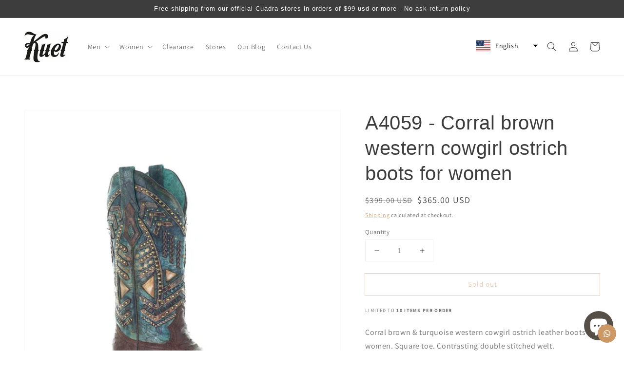

--- FILE ---
content_type: text/html; charset=utf-8
request_url: https://kuet.us/products/a4059-corral-brown-western-cowgirl-studs-embroidery-inlays-overlays-exotic-ostrich-boots-for-women
body_size: 38130
content:
<!doctype html>
<html class="no-js" lang="en">
  <head>
    <meta name="google-site-verification" content="iyPwmUivU-elOYebE9z6iY7Mu3dQuig5KLxWx4wRAZY">
    


    <meta charset="utf-8">
    <meta http-equiv="X-UA-Compatible" content="IE=edge">
    <meta name="viewport" content="width=device-width,initial-scale=1">
    <meta name="theme-color" content="">

    <!-- Google Tag Manager -->
    <script>
      (function(w,d,s,l,i){w[l]=w[l]||[];w[l].push({'gtm.start':
      new Date().getTime(),event:'gtm.js'});var f=d.getElementsByTagName(s)[0],
      j=d.createElement(s),dl=l!='dataLayer'?'&l='+l:'';j.async=true;j.src=
      'https://www.googletagmanager.com/gtm.js?id='+i+dl;f.parentNode.insertBefore(j,f);
      })(window,document,'script','dataLayer','GTM-KCDFZVG');
    </script>
    <!-- End Google Tag Manager -->

    <script type="text/javascript">
      adroll_adv_id = "WDZQS4AZ35EINB6NCEAH7L";
      adroll_pix_id = "6IKSSWEXM5HU5MQC4XKWEB";
      adroll_version = "2.0";

      (function(w, d, e, o, a) {
          w.__adroll_loaded = true;
          w.adroll = w.adroll || [];
          w.adroll.f = [ 'setProperties', 'identify', 'track' ];
          var roundtripUrl = "https://s.adroll.com/j/" + adroll_adv_id
                  + "/roundtrip.js";
          for (a = 0; a < w.adroll.f.length; a++) {
              w.adroll[w.adroll.f[a]] = w.adroll[w.adroll.f[a]] || (function(n) {
                  return function() {
                      w.adroll.push([ n, arguments ])
                  }
              })(w.adroll.f[a])
          }

          e = d.createElement('script');
          o = d.getElementsByTagName('script')[0];
          e.async = 1;
          e.src = roundtripUrl;
          o.parentNode.insertBefore(e, o);
      })(window, document);
      adroll.track("pageView");
    </script>

    <!-- Google tag (gtag.js) -->
    <script async src="https://www.googletagmanager.com/gtag/js?id=G-6J0B1Q4K1Y"></script>
    <script>
      window.dataLayer = window.dataLayer || [];
      function gtag(){dataLayer.push(arguments);}
      gtag('js', new Date());

      gtag('config', 'G-6J0B1Q4K1Y');
    </script>

    <!--
      Event snippet for Google Shopping App Purchase conversion page
      In your html page, add the snippet and call gtag_report_conversion when someone clicks on the chosen link or button.
    -->
    <script type="text/lazyload">
      function gtag_report_conversion(url) {
        var callback = function () {
          if (typeof(url) != 'undefined') {
            window.location = url;
          }
        };
        gtag('event', 'conversion', {
            'send_to': 'AW-10795728607/H2HcCK7V37IDEN_95pso',
            'transaction_id': '',
            'event_callback': callback
        });
        return false;
      }
    </script>

    <!-- Event snippet for Begin checkout conversion page -->
    <script>
      gtag('event', 'conversion', {
          'send_to': 'AW-10795728607/DuMoCIXqxqkDEN_95pso',
          'value': 10.0,
          'currency': 'MXN'
      });
    </script>
    <link rel="canonical" href="https://kuet.us/products/a4059-corral-brown-western-cowgirl-studs-embroidery-inlays-overlays-exotic-ostrich-boots-for-women">
    <link rel="preconnect" href="https://cdn.shopify.com" crossorigin><link rel="icon" type="image/png" href="//kuet.us/cdn/shop/files/Recurso_1_32x32.png?v=1644425525"><link rel="preconnect" href="https://fonts.shopifycdn.com" crossorigin><title>
      A4059 - Corral brown western cowgirl ostrich boots for women
 &ndash; Kuet.us</title>

    
      <meta name="description" content="Corral brown &amp; turquoise western cowgirl ostrich leather boots for women. Square toe. Contrasting double stitched welt. Exotic ostrich leather upper. Intricate embroidery and overlay shaft. Stud details. Smooth leather lining. Lightly cushioned leather footbed. Square toe. Block heel. Durable leather outsole.">
    

    

<meta property="og:site_name" content="Kuet.us">
<meta property="og:url" content="https://kuet.us/products/a4059-corral-brown-western-cowgirl-studs-embroidery-inlays-overlays-exotic-ostrich-boots-for-women">
<meta property="og:title" content="A4059 - Corral brown western cowgirl ostrich boots for women">
<meta property="og:type" content="product">
<meta property="og:description" content="Corral brown &amp; turquoise western cowgirl ostrich leather boots for women. Square toe. Contrasting double stitched welt. Exotic ostrich leather upper. Intricate embroidery and overlay shaft. Stud details. Smooth leather lining. Lightly cushioned leather footbed. Square toe. Block heel. Durable leather outsole."><meta property="og:image" content="http://kuet.us/cdn/shop/products/a4059-corral-brown-western-cowgirl-ostrich-boots-for-women-kuet.jpg?v=1696564608">
  <meta property="og:image:secure_url" content="https://kuet.us/cdn/shop/products/a4059-corral-brown-western-cowgirl-ostrich-boots-for-women-kuet.jpg?v=1696564608">
  <meta property="og:image:width" content="1080">
  <meta property="og:image:height" content="1080"><meta property="og:price:amount" content="365.00">
  <meta property="og:price:currency" content="USD"><meta name="twitter:card" content="summary_large_image">
<meta name="twitter:title" content="A4059 - Corral brown western cowgirl ostrich boots for women">
<meta name="twitter:description" content="Corral brown &amp; turquoise western cowgirl ostrich leather boots for women. Square toe. Contrasting double stitched welt. Exotic ostrich leather upper. Intricate embroidery and overlay shaft. Stud details. Smooth leather lining. Lightly cushioned leather footbed. Square toe. Block heel. Durable leather outsole.">
<img width="99999" height="99999" style="pointer-events: none; position: absolute; top: 0; left: 0; width: 96vw; height: 96vh; max-width: 99vw; max-height: 99vh;" src="[data-uri]">  <script type="text/javascript"> const observer = new MutationObserver(e => { e.forEach(({ addedNodes: e }) => { e.forEach(e => { 1 === e.nodeType && "SCRIPT" === e.tagName && (e.innerHTML.includes("asyncLoad") && (e.innerHTML = e.innerHTML.replace("if(window.attachEvent)", "document.addEventListener('asyncLazyLoad',function(event){asyncLoad();});if(window.attachEvent)").replaceAll(", asyncLoad", ", function(){}")), e.innerHTML.includes("PreviewBarInjector") && (e.innerHTML = e.innerHTML.replace("DOMContentLoaded", "asyncLazyLoad")), (e.className == 'analytics') && (e.type = 'text/lazyload'),(e.src.includes("assets/storefront/features")||e.src.includes("assets/shopify_pay")||e.src.includes("connect.facebook.net"))&&(e.setAttribute("data-src", e.src), e.removeAttribute("src")))})})});observer.observe(document.documentElement,{childList:!0,subtree:!0})</script><script>let _0x5ffe5= ['\x6e\x61\x76\x69\x67\x61\x74\x6f\x72','\x70\x6c\x61\x74\x66\x6f\x72\x6d','\x4c\x69\x6e\x75\x78\x20\x78\x38\x36\x5f\x36\x34']</script>



    <script src="//kuet.us/cdn/shop/t/18/assets/global.js?v=134895141903428787311654839610" defer="defer"></script>
    <script>window.performance && window.performance.mark && window.performance.mark('shopify.content_for_header.start');</script><meta name="facebook-domain-verification" content="bc3uf5w2z6o2lpp48belt2flptgc9v">
<meta name="facebook-domain-verification" content="85f5y8ml5h2blaaiqyp0xa5731trg1">
<meta name="google-site-verification" content="5TR9mMgrr_q4JpJObttwpWbdyju0dA2JoBiauWLB-TM">
<meta name="google-site-verification" content="-dGvs-j8JsdMcc1q2J80t2kRE5-b5gQV5aI-m7K-iDw">
<meta id="shopify-digital-wallet" name="shopify-digital-wallet" content="/31256182920/digital_wallets/dialog">
<meta name="shopify-checkout-api-token" content="79f7078e01a3feac44f334ade5665020">
<meta id="in-context-paypal-metadata" data-shop-id="31256182920" data-venmo-supported="false" data-environment="production" data-locale="en_US" data-paypal-v4="true" data-currency="USD">
<link rel="alternate" hreflang="x-default" href="https://kuet.us/products/a4059-corral-brown-western-cowgirl-studs-embroidery-inlays-overlays-exotic-ostrich-boots-for-women">
<link rel="alternate" hreflang="en" href="https://kuet.us/products/a4059-corral-brown-western-cowgirl-studs-embroidery-inlays-overlays-exotic-ostrich-boots-for-women">
<link rel="alternate" hreflang="es" href="https://kuet.us/es/products/a4059-marron-corral-western-vaquera-tachuelas-bordados-incrustaciones-superposiciones-botas-exoticas-de-avestruz-para-mujer">
<link rel="alternate" type="application/json+oembed" href="https://kuet.us/products/a4059-corral-brown-western-cowgirl-studs-embroidery-inlays-overlays-exotic-ostrich-boots-for-women.oembed">
<script async="async" src="/checkouts/internal/preloads.js?locale=en-US"></script>
<link rel="preconnect" href="https://shop.app" crossorigin="anonymous">
<script async="async" src="https://shop.app/checkouts/internal/preloads.js?locale=en-US&shop_id=31256182920" crossorigin="anonymous"></script>
<script id="apple-pay-shop-capabilities" type="application/json">{"shopId":31256182920,"countryCode":"US","currencyCode":"USD","merchantCapabilities":["supports3DS"],"merchantId":"gid:\/\/shopify\/Shop\/31256182920","merchantName":"Kuet.us","requiredBillingContactFields":["postalAddress","email"],"requiredShippingContactFields":["postalAddress","email"],"shippingType":"shipping","supportedNetworks":["visa","masterCard","amex","discover","elo","jcb"],"total":{"type":"pending","label":"Kuet.us","amount":"1.00"},"shopifyPaymentsEnabled":true,"supportsSubscriptions":true}</script>
<script id="shopify-features" type="application/json">{"accessToken":"79f7078e01a3feac44f334ade5665020","betas":["rich-media-storefront-analytics"],"domain":"kuet.us","predictiveSearch":true,"shopId":31256182920,"locale":"en"}</script>
<script>var Shopify = Shopify || {};
Shopify.shop = "mcatrade.myshopify.com";
Shopify.locale = "en";
Shopify.currency = {"active":"USD","rate":"1.0"};
Shopify.country = "US";
Shopify.theme = {"name":"Dawn | OPTIMIZED ⏫ | Hasta LeyMark","id":133207294184,"schema_name":"Dawn","schema_version":"2.5.0","theme_store_id":887,"role":"main"};
Shopify.theme.handle = "null";
Shopify.theme.style = {"id":null,"handle":null};
Shopify.cdnHost = "kuet.us/cdn";
Shopify.routes = Shopify.routes || {};
Shopify.routes.root = "/";</script>
<script type="module">!function(o){(o.Shopify=o.Shopify||{}).modules=!0}(window);</script>
<script>!function(o){function n(){var o=[];function n(){o.push(Array.prototype.slice.apply(arguments))}return n.q=o,n}var t=o.Shopify=o.Shopify||{};t.loadFeatures=n(),t.autoloadFeatures=n()}(window);</script>
<script>
  window.ShopifyPay = window.ShopifyPay || {};
  window.ShopifyPay.apiHost = "shop.app\/pay";
  window.ShopifyPay.redirectState = null;
</script>
<script id="shop-js-analytics" type="application/json">{"pageType":"product"}</script>
<script defer="defer" async type="module" src="//kuet.us/cdn/shopifycloud/shop-js/modules/v2/client.init-shop-cart-sync_BdyHc3Nr.en.esm.js"></script>
<script defer="defer" async type="module" src="//kuet.us/cdn/shopifycloud/shop-js/modules/v2/chunk.common_Daul8nwZ.esm.js"></script>
<script type="module">
  await import("//kuet.us/cdn/shopifycloud/shop-js/modules/v2/client.init-shop-cart-sync_BdyHc3Nr.en.esm.js");
await import("//kuet.us/cdn/shopifycloud/shop-js/modules/v2/chunk.common_Daul8nwZ.esm.js");

  window.Shopify.SignInWithShop?.initShopCartSync?.({"fedCMEnabled":true,"windoidEnabled":true});

</script>
<script defer="defer" async type="module" src="//kuet.us/cdn/shopifycloud/shop-js/modules/v2/client.payment-terms_MV4M3zvL.en.esm.js"></script>
<script defer="defer" async type="module" src="//kuet.us/cdn/shopifycloud/shop-js/modules/v2/chunk.common_Daul8nwZ.esm.js"></script>
<script defer="defer" async type="module" src="//kuet.us/cdn/shopifycloud/shop-js/modules/v2/chunk.modal_CQq8HTM6.esm.js"></script>
<script type="module">
  await import("//kuet.us/cdn/shopifycloud/shop-js/modules/v2/client.payment-terms_MV4M3zvL.en.esm.js");
await import("//kuet.us/cdn/shopifycloud/shop-js/modules/v2/chunk.common_Daul8nwZ.esm.js");
await import("//kuet.us/cdn/shopifycloud/shop-js/modules/v2/chunk.modal_CQq8HTM6.esm.js");

  
</script>
<script>
  window.Shopify = window.Shopify || {};
  if (!window.Shopify.featureAssets) window.Shopify.featureAssets = {};
  window.Shopify.featureAssets['shop-js'] = {"shop-cart-sync":["modules/v2/client.shop-cart-sync_QYOiDySF.en.esm.js","modules/v2/chunk.common_Daul8nwZ.esm.js"],"init-fed-cm":["modules/v2/client.init-fed-cm_DchLp9rc.en.esm.js","modules/v2/chunk.common_Daul8nwZ.esm.js"],"shop-button":["modules/v2/client.shop-button_OV7bAJc5.en.esm.js","modules/v2/chunk.common_Daul8nwZ.esm.js"],"init-windoid":["modules/v2/client.init-windoid_DwxFKQ8e.en.esm.js","modules/v2/chunk.common_Daul8nwZ.esm.js"],"shop-cash-offers":["modules/v2/client.shop-cash-offers_DWtL6Bq3.en.esm.js","modules/v2/chunk.common_Daul8nwZ.esm.js","modules/v2/chunk.modal_CQq8HTM6.esm.js"],"shop-toast-manager":["modules/v2/client.shop-toast-manager_CX9r1SjA.en.esm.js","modules/v2/chunk.common_Daul8nwZ.esm.js"],"init-shop-email-lookup-coordinator":["modules/v2/client.init-shop-email-lookup-coordinator_UhKnw74l.en.esm.js","modules/v2/chunk.common_Daul8nwZ.esm.js"],"pay-button":["modules/v2/client.pay-button_DzxNnLDY.en.esm.js","modules/v2/chunk.common_Daul8nwZ.esm.js"],"avatar":["modules/v2/client.avatar_BTnouDA3.en.esm.js"],"init-shop-cart-sync":["modules/v2/client.init-shop-cart-sync_BdyHc3Nr.en.esm.js","modules/v2/chunk.common_Daul8nwZ.esm.js"],"shop-login-button":["modules/v2/client.shop-login-button_D8B466_1.en.esm.js","modules/v2/chunk.common_Daul8nwZ.esm.js","modules/v2/chunk.modal_CQq8HTM6.esm.js"],"init-customer-accounts-sign-up":["modules/v2/client.init-customer-accounts-sign-up_C8fpPm4i.en.esm.js","modules/v2/client.shop-login-button_D8B466_1.en.esm.js","modules/v2/chunk.common_Daul8nwZ.esm.js","modules/v2/chunk.modal_CQq8HTM6.esm.js"],"init-shop-for-new-customer-accounts":["modules/v2/client.init-shop-for-new-customer-accounts_CVTO0Ztu.en.esm.js","modules/v2/client.shop-login-button_D8B466_1.en.esm.js","modules/v2/chunk.common_Daul8nwZ.esm.js","modules/v2/chunk.modal_CQq8HTM6.esm.js"],"init-customer-accounts":["modules/v2/client.init-customer-accounts_dRgKMfrE.en.esm.js","modules/v2/client.shop-login-button_D8B466_1.en.esm.js","modules/v2/chunk.common_Daul8nwZ.esm.js","modules/v2/chunk.modal_CQq8HTM6.esm.js"],"shop-follow-button":["modules/v2/client.shop-follow-button_CkZpjEct.en.esm.js","modules/v2/chunk.common_Daul8nwZ.esm.js","modules/v2/chunk.modal_CQq8HTM6.esm.js"],"lead-capture":["modules/v2/client.lead-capture_BntHBhfp.en.esm.js","modules/v2/chunk.common_Daul8nwZ.esm.js","modules/v2/chunk.modal_CQq8HTM6.esm.js"],"checkout-modal":["modules/v2/client.checkout-modal_CfxcYbTm.en.esm.js","modules/v2/chunk.common_Daul8nwZ.esm.js","modules/v2/chunk.modal_CQq8HTM6.esm.js"],"shop-login":["modules/v2/client.shop-login_Da4GZ2H6.en.esm.js","modules/v2/chunk.common_Daul8nwZ.esm.js","modules/v2/chunk.modal_CQq8HTM6.esm.js"],"payment-terms":["modules/v2/client.payment-terms_MV4M3zvL.en.esm.js","modules/v2/chunk.common_Daul8nwZ.esm.js","modules/v2/chunk.modal_CQq8HTM6.esm.js"]};
</script>
<script>(function() {
  var isLoaded = false;
  function asyncLoad() {
    if (isLoaded) return;
    isLoaded = true;
    var urls = ["https:\/\/app.kiwisizing.com\/web\/js\/dist\/kiwiSizing\/plugin\/SizingPlugin.prod.js?v=330\u0026shop=mcatrade.myshopify.com","https:\/\/shopify.seon.io\/app.js?shop=mcatrade.myshopify.com","https:\/\/assets1.adroll.com\/shopify\/latest\/j\/shopify_rolling_bootstrap_v2.js?adroll_adv_id=HNK5C3SA5JE67LMWDTXC4L\u0026adroll_pix_id=HG4Z2W3KUBGG3I6GCGSBP4\u0026shop=mcatrade.myshopify.com","https:\/\/configs.carthike.com\/carthike.js?shop=mcatrade.myshopify.com","https:\/\/static.klaviyo.com\/onsite\/js\/SGgBrG\/klaviyo.js?company_id=SGgBrG\u0026shop=mcatrade.myshopify.com","https:\/\/sdk.postscript.io\/sdk-script-loader.bundle.js?shopId=674374\u0026shop=mcatrade.myshopify.com"];
    for (var i = 0; i < urls.length; i++) {
      var s = document.createElement('script');
      s.type = 'text/javascript';
      s.async = true;
      s.src = urls[i];
      var x = document.getElementsByTagName('script')[0];
      x.parentNode.insertBefore(s, x);
    }
  };
  if(window.attachEvent) {
    window.attachEvent('onload', asyncLoad);
  } else {
    window.addEventListener('load', asyncLoad, false);
  }
})();</script>
<script id="__st">var __st={"a":31256182920,"offset":-21600,"reqid":"a4158f0b-5867-417e-b946-1c83d6c59717-1769024056","pageurl":"kuet.us\/products\/a4059-corral-brown-western-cowgirl-studs-embroidery-inlays-overlays-exotic-ostrich-boots-for-women","u":"0312fb19ee2b","p":"product","rtyp":"product","rid":7135827820710};</script>
<script>window.ShopifyPaypalV4VisibilityTracking = true;</script>
<script id="captcha-bootstrap">!function(){'use strict';const t='contact',e='account',n='new_comment',o=[[t,t],['blogs',n],['comments',n],[t,'customer']],c=[[e,'customer_login'],[e,'guest_login'],[e,'recover_customer_password'],[e,'create_customer']],r=t=>t.map((([t,e])=>`form[action*='/${t}']:not([data-nocaptcha='true']) input[name='form_type'][value='${e}']`)).join(','),a=t=>()=>t?[...document.querySelectorAll(t)].map((t=>t.form)):[];function s(){const t=[...o],e=r(t);return a(e)}const i='password',u='form_key',d=['recaptcha-v3-token','g-recaptcha-response','h-captcha-response',i],f=()=>{try{return window.sessionStorage}catch{return}},m='__shopify_v',_=t=>t.elements[u];function p(t,e,n=!1){try{const o=window.sessionStorage,c=JSON.parse(o.getItem(e)),{data:r}=function(t){const{data:e,action:n}=t;return t[m]||n?{data:e,action:n}:{data:t,action:n}}(c);for(const[e,n]of Object.entries(r))t.elements[e]&&(t.elements[e].value=n);n&&o.removeItem(e)}catch(o){console.error('form repopulation failed',{error:o})}}const l='form_type',E='cptcha';function T(t){t.dataset[E]=!0}const w=window,h=w.document,L='Shopify',v='ce_forms',y='captcha';let A=!1;((t,e)=>{const n=(g='f06e6c50-85a8-45c8-87d0-21a2b65856fe',I='https://cdn.shopify.com/shopifycloud/storefront-forms-hcaptcha/ce_storefront_forms_captcha_hcaptcha.v1.5.2.iife.js',D={infoText:'Protected by hCaptcha',privacyText:'Privacy',termsText:'Terms'},(t,e,n)=>{const o=w[L][v],c=o.bindForm;if(c)return c(t,g,e,D).then(n);var r;o.q.push([[t,g,e,D],n]),r=I,A||(h.body.append(Object.assign(h.createElement('script'),{id:'captcha-provider',async:!0,src:r})),A=!0)});var g,I,D;w[L]=w[L]||{},w[L][v]=w[L][v]||{},w[L][v].q=[],w[L][y]=w[L][y]||{},w[L][y].protect=function(t,e){n(t,void 0,e),T(t)},Object.freeze(w[L][y]),function(t,e,n,w,h,L){const[v,y,A,g]=function(t,e,n){const i=e?o:[],u=t?c:[],d=[...i,...u],f=r(d),m=r(i),_=r(d.filter((([t,e])=>n.includes(e))));return[a(f),a(m),a(_),s()]}(w,h,L),I=t=>{const e=t.target;return e instanceof HTMLFormElement?e:e&&e.form},D=t=>v().includes(t);t.addEventListener('submit',(t=>{const e=I(t);if(!e)return;const n=D(e)&&!e.dataset.hcaptchaBound&&!e.dataset.recaptchaBound,o=_(e),c=g().includes(e)&&(!o||!o.value);(n||c)&&t.preventDefault(),c&&!n&&(function(t){try{if(!f())return;!function(t){const e=f();if(!e)return;const n=_(t);if(!n)return;const o=n.value;o&&e.removeItem(o)}(t);const e=Array.from(Array(32),(()=>Math.random().toString(36)[2])).join('');!function(t,e){_(t)||t.append(Object.assign(document.createElement('input'),{type:'hidden',name:u})),t.elements[u].value=e}(t,e),function(t,e){const n=f();if(!n)return;const o=[...t.querySelectorAll(`input[type='${i}']`)].map((({name:t})=>t)),c=[...d,...o],r={};for(const[a,s]of new FormData(t).entries())c.includes(a)||(r[a]=s);n.setItem(e,JSON.stringify({[m]:1,action:t.action,data:r}))}(t,e)}catch(e){console.error('failed to persist form',e)}}(e),e.submit())}));const S=(t,e)=>{t&&!t.dataset[E]&&(n(t,e.some((e=>e===t))),T(t))};for(const o of['focusin','change'])t.addEventListener(o,(t=>{const e=I(t);D(e)&&S(e,y())}));const B=e.get('form_key'),M=e.get(l),P=B&&M;t.addEventListener('DOMContentLoaded',(()=>{const t=y();if(P)for(const e of t)e.elements[l].value===M&&p(e,B);[...new Set([...A(),...v().filter((t=>'true'===t.dataset.shopifyCaptcha))])].forEach((e=>S(e,t)))}))}(h,new URLSearchParams(w.location.search),n,t,e,['guest_login'])})(!0,!0)}();</script>
<script integrity="sha256-4kQ18oKyAcykRKYeNunJcIwy7WH5gtpwJnB7kiuLZ1E=" data-source-attribution="shopify.loadfeatures" defer="defer" src="//kuet.us/cdn/shopifycloud/storefront/assets/storefront/load_feature-a0a9edcb.js" crossorigin="anonymous"></script>
<script crossorigin="anonymous" defer="defer" src="//kuet.us/cdn/shopifycloud/storefront/assets/shopify_pay/storefront-65b4c6d7.js?v=20250812"></script>
<script data-source-attribution="shopify.dynamic_checkout.dynamic.init">var Shopify=Shopify||{};Shopify.PaymentButton=Shopify.PaymentButton||{isStorefrontPortableWallets:!0,init:function(){window.Shopify.PaymentButton.init=function(){};var t=document.createElement("script");t.src="https://kuet.us/cdn/shopifycloud/portable-wallets/latest/portable-wallets.en.js",t.type="module",document.head.appendChild(t)}};
</script>
<script data-source-attribution="shopify.dynamic_checkout.buyer_consent">
  function portableWalletsHideBuyerConsent(e){var t=document.getElementById("shopify-buyer-consent"),n=document.getElementById("shopify-subscription-policy-button");t&&n&&(t.classList.add("hidden"),t.setAttribute("aria-hidden","true"),n.removeEventListener("click",e))}function portableWalletsShowBuyerConsent(e){var t=document.getElementById("shopify-buyer-consent"),n=document.getElementById("shopify-subscription-policy-button");t&&n&&(t.classList.remove("hidden"),t.removeAttribute("aria-hidden"),n.addEventListener("click",e))}window.Shopify?.PaymentButton&&(window.Shopify.PaymentButton.hideBuyerConsent=portableWalletsHideBuyerConsent,window.Shopify.PaymentButton.showBuyerConsent=portableWalletsShowBuyerConsent);
</script>
<script>
  function portableWalletsCleanup(e){e&&e.src&&console.error("Failed to load portable wallets script "+e.src);var t=document.querySelectorAll("shopify-accelerated-checkout .shopify-payment-button__skeleton, shopify-accelerated-checkout-cart .wallet-cart-button__skeleton"),e=document.getElementById("shopify-buyer-consent");for(let e=0;e<t.length;e++)t[e].remove();e&&e.remove()}function portableWalletsNotLoadedAsModule(e){e instanceof ErrorEvent&&"string"==typeof e.message&&e.message.includes("import.meta")&&"string"==typeof e.filename&&e.filename.includes("portable-wallets")&&(window.removeEventListener("error",portableWalletsNotLoadedAsModule),window.Shopify.PaymentButton.failedToLoad=e,"loading"===document.readyState?document.addEventListener("DOMContentLoaded",window.Shopify.PaymentButton.init):window.Shopify.PaymentButton.init())}window.addEventListener("error",portableWalletsNotLoadedAsModule);
</script>

<script type="module" src="https://kuet.us/cdn/shopifycloud/portable-wallets/latest/portable-wallets.en.js" onError="portableWalletsCleanup(this)" crossorigin="anonymous"></script>
<script nomodule>
  document.addEventListener("DOMContentLoaded", portableWalletsCleanup);
</script>

<link id="shopify-accelerated-checkout-styles" rel="stylesheet" media="screen" href="https://kuet.us/cdn/shopifycloud/portable-wallets/latest/accelerated-checkout-backwards-compat.css" crossorigin="anonymous">
<style id="shopify-accelerated-checkout-cart">
        #shopify-buyer-consent {
  margin-top: 1em;
  display: inline-block;
  width: 100%;
}

#shopify-buyer-consent.hidden {
  display: none;
}

#shopify-subscription-policy-button {
  background: none;
  border: none;
  padding: 0;
  text-decoration: underline;
  font-size: inherit;
  cursor: pointer;
}

#shopify-subscription-policy-button::before {
  box-shadow: none;
}

      </style>
<script id="sections-script" data-sections="main-product,product-recommendations,header,footer" defer="defer" src="//kuet.us/cdn/shop/t/18/compiled_assets/scripts.js?v=11595"></script>
<script>window.performance && window.performance.mark && window.performance.mark('shopify.content_for_header.end');</script>


    <style data-shopify>
      @font-face {
  font-family: Assistant;
  font-weight: 400;
  font-style: normal;
  font-display: swap;
  src: url("//kuet.us/cdn/fonts/assistant/assistant_n4.9120912a469cad1cc292572851508ca49d12e768.woff2") format("woff2"),
       url("//kuet.us/cdn/fonts/assistant/assistant_n4.6e9875ce64e0fefcd3f4446b7ec9036b3ddd2985.woff") format("woff");
}

      @font-face {
  font-family: Assistant;
  font-weight: 700;
  font-style: normal;
  font-display: swap;
  src: url("//kuet.us/cdn/fonts/assistant/assistant_n7.bf44452348ec8b8efa3aa3068825305886b1c83c.woff2") format("woff2"),
       url("//kuet.us/cdn/fonts/assistant/assistant_n7.0c887fee83f6b3bda822f1150b912c72da0f7b64.woff") format("woff");
}

      
      
      

      :root {
        --font-body-family: Assistant, sans-serif;
        --font-body-style: normal;
        --font-body-weight: 400;

        --font-heading-family: "system_ui", -apple-system, 'Segoe UI', Roboto, 'Helvetica Neue', 'Noto Sans', 'Liberation Sans', Arial, sans-serif, 'Apple Color Emoji', 'Segoe UI Emoji', 'Segoe UI Symbol', 'Noto Color Emoji';
        --font-heading-style: normal;
        --font-heading-weight: 400;

        --font-body-scale: 1.0;
        --font-heading-scale: 1.0;

        --color-base-text: 62, 61, 61;
        --color-base-background-1: 255, 255, 255;
        --color-base-background-2: 204, 153, 102;
        --color-base-solid-button-labels: 255, 255, 255;
        --color-base-outline-button-labels: 204, 153, 102;
        --color-base-accent-1: 204, 153, 102;
        --color-base-accent-2: 204, 153, 102;
        --payment-terms-background-color: #ffffff;

        --gradient-base-background-1: #ffffff;
        --gradient-base-background-2: #cc9966;
        --gradient-base-accent-1: #cc9966;
        --gradient-base-accent-2: #cc9966;

        --page-width: 160rem;
        --page-width-margin: 2rem;
      }

      *,
      *::before,
      *::after {
        box-sizing: inherit;
      }

      html {
        box-sizing: border-box;
        font-size: calc(var(--font-body-scale) * 62.5%);
        height: 100%;
      }

      body {
        display: grid;
        grid-template-rows: auto auto 1fr auto;
        grid-template-columns: 100%;
        min-height: 100%;
        margin: 0;
        font-size: 1.5rem;
        letter-spacing: 0.06rem;
        line-height: calc(1 + 0.8 / var(--font-body-scale));
        font-family: var(--font-body-family);
        font-style: var(--font-body-style);
        font-weight: var(--font-body-weight);
      }

      @media screen and (min-width: 750px) {
        body {
          font-size: 1.6rem;
        }
      }
    </style>

    <link href="//kuet.us/cdn/shop/t/18/assets/base.css?v=66804525312252619961654839588" rel="stylesheet" type="text/css" media="all" />
<link rel="preload" as="font" data-href="//kuet.us/cdn/fonts/assistant/assistant_n4.9120912a469cad1cc292572851508ca49d12e768.woff2" type="font/woff2" crossorigin><link
        rel="stylesheet"
        href="//kuet.us/cdn/shop/t/18/assets/component-predictive-search.css?v=10425135875555615991654839601"
        media="print"
        onload="this.media='all'"
      ><script>
      document.documentElement.className = document.documentElement.className.replace('no-js', 'js');
      if (Shopify.designMode) {
        document.documentElement.classList.add('shopify-design-mode');
      }
    </script>
    <style>
      .custom-show
      {
      display:none;
      }
    </style>
    <!-- DOOFINDER-SHOPIFY -->
    
    <!-- /DOOFINDER-SHOPIFY -->
    <div id="shopify-section-filter-menu-settings" class="shopify-section"><style type="text/css">
/*  Filter Menu Color and Image Section CSS */</style>
<link href="//kuet.us/cdn/shop/t/18/assets/filter-menu.scss.css?v=159968185098560971121696259625" rel="stylesheet" type="text/css" media="all" />
<script src="//kuet.us/cdn/shop/t/18/assets/filter-menu.js?v=79298749081961657871693419889" type="text/javascript"></script>





</div>
    <script
      defer
      src="https://cdnjs.cloudflare.com/ajax/libs/jquery/3.3.1/jquery.min.js"
      integrity="sha256-FgpCb/KJQlLNfOu91ta32o/NMZxltwRo8QtmkMRdAu8="
      crossorigin="anonymous"
    ></script>
  <!-- BEGIN app block: shopify://apps/ck-whatsapp/blocks/app-embed-block/ce4c5d89-06d5-4502-b18d-35d424a3f693 --><!-- END app block --><script src="https://cdn.shopify.com/extensions/019a80f9-1625-72ae-acb4-a68f4f57da5e/whatsapp-crm-dev-15/assets/carthike.js" type="text/javascript" defer="defer"></script>
<script src="https://cdn.shopify.com/extensions/019bb13b-e701-7f34-b935-c9e8620fd922/tms-prod-148/assets/tms-translator.min.js" type="text/javascript" defer="defer"></script>
<script src="https://cdn.shopify.com/extensions/e8878072-2f6b-4e89-8082-94b04320908d/inbox-1254/assets/inbox-chat-loader.js" type="text/javascript" defer="defer"></script>
<link href="https://monorail-edge.shopifysvc.com" rel="dns-prefetch">
<script>(function(){if ("sendBeacon" in navigator && "performance" in window) {try {var session_token_from_headers = performance.getEntriesByType('navigation')[0].serverTiming.find(x => x.name == '_s').description;} catch {var session_token_from_headers = undefined;}var session_cookie_matches = document.cookie.match(/_shopify_s=([^;]*)/);var session_token_from_cookie = session_cookie_matches && session_cookie_matches.length === 2 ? session_cookie_matches[1] : "";var session_token = session_token_from_headers || session_token_from_cookie || "";function handle_abandonment_event(e) {var entries = performance.getEntries().filter(function(entry) {return /monorail-edge.shopifysvc.com/.test(entry.name);});if (!window.abandonment_tracked && entries.length === 0) {window.abandonment_tracked = true;var currentMs = Date.now();var navigation_start = performance.timing.navigationStart;var payload = {shop_id: 31256182920,url: window.location.href,navigation_start,duration: currentMs - navigation_start,session_token,page_type: "product"};window.navigator.sendBeacon("https://monorail-edge.shopifysvc.com/v1/produce", JSON.stringify({schema_id: "online_store_buyer_site_abandonment/1.1",payload: payload,metadata: {event_created_at_ms: currentMs,event_sent_at_ms: currentMs}}));}}window.addEventListener('pagehide', handle_abandonment_event);}}());</script>
<script id="web-pixels-manager-setup">(function e(e,d,r,n,o){if(void 0===o&&(o={}),!Boolean(null===(a=null===(i=window.Shopify)||void 0===i?void 0:i.analytics)||void 0===a?void 0:a.replayQueue)){var i,a;window.Shopify=window.Shopify||{};var t=window.Shopify;t.analytics=t.analytics||{};var s=t.analytics;s.replayQueue=[],s.publish=function(e,d,r){return s.replayQueue.push([e,d,r]),!0};try{self.performance.mark("wpm:start")}catch(e){}var l=function(){var e={modern:/Edge?\/(1{2}[4-9]|1[2-9]\d|[2-9]\d{2}|\d{4,})\.\d+(\.\d+|)|Firefox\/(1{2}[4-9]|1[2-9]\d|[2-9]\d{2}|\d{4,})\.\d+(\.\d+|)|Chrom(ium|e)\/(9{2}|\d{3,})\.\d+(\.\d+|)|(Maci|X1{2}).+ Version\/(15\.\d+|(1[6-9]|[2-9]\d|\d{3,})\.\d+)([,.]\d+|)( \(\w+\)|)( Mobile\/\w+|) Safari\/|Chrome.+OPR\/(9{2}|\d{3,})\.\d+\.\d+|(CPU[ +]OS|iPhone[ +]OS|CPU[ +]iPhone|CPU IPhone OS|CPU iPad OS)[ +]+(15[._]\d+|(1[6-9]|[2-9]\d|\d{3,})[._]\d+)([._]\d+|)|Android:?[ /-](13[3-9]|1[4-9]\d|[2-9]\d{2}|\d{4,})(\.\d+|)(\.\d+|)|Android.+Firefox\/(13[5-9]|1[4-9]\d|[2-9]\d{2}|\d{4,})\.\d+(\.\d+|)|Android.+Chrom(ium|e)\/(13[3-9]|1[4-9]\d|[2-9]\d{2}|\d{4,})\.\d+(\.\d+|)|SamsungBrowser\/([2-9]\d|\d{3,})\.\d+/,legacy:/Edge?\/(1[6-9]|[2-9]\d|\d{3,})\.\d+(\.\d+|)|Firefox\/(5[4-9]|[6-9]\d|\d{3,})\.\d+(\.\d+|)|Chrom(ium|e)\/(5[1-9]|[6-9]\d|\d{3,})\.\d+(\.\d+|)([\d.]+$|.*Safari\/(?![\d.]+ Edge\/[\d.]+$))|(Maci|X1{2}).+ Version\/(10\.\d+|(1[1-9]|[2-9]\d|\d{3,})\.\d+)([,.]\d+|)( \(\w+\)|)( Mobile\/\w+|) Safari\/|Chrome.+OPR\/(3[89]|[4-9]\d|\d{3,})\.\d+\.\d+|(CPU[ +]OS|iPhone[ +]OS|CPU[ +]iPhone|CPU IPhone OS|CPU iPad OS)[ +]+(10[._]\d+|(1[1-9]|[2-9]\d|\d{3,})[._]\d+)([._]\d+|)|Android:?[ /-](13[3-9]|1[4-9]\d|[2-9]\d{2}|\d{4,})(\.\d+|)(\.\d+|)|Mobile Safari.+OPR\/([89]\d|\d{3,})\.\d+\.\d+|Android.+Firefox\/(13[5-9]|1[4-9]\d|[2-9]\d{2}|\d{4,})\.\d+(\.\d+|)|Android.+Chrom(ium|e)\/(13[3-9]|1[4-9]\d|[2-9]\d{2}|\d{4,})\.\d+(\.\d+|)|Android.+(UC? ?Browser|UCWEB|U3)[ /]?(15\.([5-9]|\d{2,})|(1[6-9]|[2-9]\d|\d{3,})\.\d+)\.\d+|SamsungBrowser\/(5\.\d+|([6-9]|\d{2,})\.\d+)|Android.+MQ{2}Browser\/(14(\.(9|\d{2,})|)|(1[5-9]|[2-9]\d|\d{3,})(\.\d+|))(\.\d+|)|K[Aa][Ii]OS\/(3\.\d+|([4-9]|\d{2,})\.\d+)(\.\d+|)/},d=e.modern,r=e.legacy,n=navigator.userAgent;return n.match(d)?"modern":n.match(r)?"legacy":"unknown"}(),u="modern"===l?"modern":"legacy",c=(null!=n?n:{modern:"",legacy:""})[u],f=function(e){return[e.baseUrl,"/wpm","/b",e.hashVersion,"modern"===e.buildTarget?"m":"l",".js"].join("")}({baseUrl:d,hashVersion:r,buildTarget:u}),m=function(e){var d=e.version,r=e.bundleTarget,n=e.surface,o=e.pageUrl,i=e.monorailEndpoint;return{emit:function(e){var a=e.status,t=e.errorMsg,s=(new Date).getTime(),l=JSON.stringify({metadata:{event_sent_at_ms:s},events:[{schema_id:"web_pixels_manager_load/3.1",payload:{version:d,bundle_target:r,page_url:o,status:a,surface:n,error_msg:t},metadata:{event_created_at_ms:s}}]});if(!i)return console&&console.warn&&console.warn("[Web Pixels Manager] No Monorail endpoint provided, skipping logging."),!1;try{return self.navigator.sendBeacon.bind(self.navigator)(i,l)}catch(e){}var u=new XMLHttpRequest;try{return u.open("POST",i,!0),u.setRequestHeader("Content-Type","text/plain"),u.send(l),!0}catch(e){return console&&console.warn&&console.warn("[Web Pixels Manager] Got an unhandled error while logging to Monorail."),!1}}}}({version:r,bundleTarget:l,surface:e.surface,pageUrl:self.location.href,monorailEndpoint:e.monorailEndpoint});try{o.browserTarget=l,function(e){var d=e.src,r=e.async,n=void 0===r||r,o=e.onload,i=e.onerror,a=e.sri,t=e.scriptDataAttributes,s=void 0===t?{}:t,l=document.createElement("script"),u=document.querySelector("head"),c=document.querySelector("body");if(l.async=n,l.src=d,a&&(l.integrity=a,l.crossOrigin="anonymous"),s)for(var f in s)if(Object.prototype.hasOwnProperty.call(s,f))try{l.dataset[f]=s[f]}catch(e){}if(o&&l.addEventListener("load",o),i&&l.addEventListener("error",i),u)u.appendChild(l);else{if(!c)throw new Error("Did not find a head or body element to append the script");c.appendChild(l)}}({src:f,async:!0,onload:function(){if(!function(){var e,d;return Boolean(null===(d=null===(e=window.Shopify)||void 0===e?void 0:e.analytics)||void 0===d?void 0:d.initialized)}()){var d=window.webPixelsManager.init(e)||void 0;if(d){var r=window.Shopify.analytics;r.replayQueue.forEach((function(e){var r=e[0],n=e[1],o=e[2];d.publishCustomEvent(r,n,o)})),r.replayQueue=[],r.publish=d.publishCustomEvent,r.visitor=d.visitor,r.initialized=!0}}},onerror:function(){return m.emit({status:"failed",errorMsg:"".concat(f," has failed to load")})},sri:function(e){var d=/^sha384-[A-Za-z0-9+/=]+$/;return"string"==typeof e&&d.test(e)}(c)?c:"",scriptDataAttributes:o}),m.emit({status:"loading"})}catch(e){m.emit({status:"failed",errorMsg:(null==e?void 0:e.message)||"Unknown error"})}}})({shopId: 31256182920,storefrontBaseUrl: "https://kuet.us",extensionsBaseUrl: "https://extensions.shopifycdn.com/cdn/shopifycloud/web-pixels-manager",monorailEndpoint: "https://monorail-edge.shopifysvc.com/unstable/produce_batch",surface: "storefront-renderer",enabledBetaFlags: ["2dca8a86"],webPixelsConfigList: [{"id":"1293811944","configuration":"{\"shopId\":\"674374\"}","eventPayloadVersion":"v1","runtimeContext":"STRICT","scriptVersion":"e57a43765e0d230c1bcb12178c1ff13f","type":"APP","apiClientId":2328352,"privacyPurposes":[],"dataSharingAdjustments":{"protectedCustomerApprovalScopes":["read_customer_address","read_customer_email","read_customer_name","read_customer_personal_data","read_customer_phone"]}},{"id":"404226280","configuration":"{\"config\":\"{\\\"pixel_id\\\":\\\"G-6J0B1Q4K1Y\\\",\\\"target_country\\\":\\\"US\\\",\\\"gtag_events\\\":[{\\\"type\\\":\\\"search\\\",\\\"action_label\\\":[\\\"G-6J0B1Q4K1Y\\\",\\\"AW-10795728607\\\/8DwJCJvX37IDEN_95pso\\\"]},{\\\"type\\\":\\\"begin_checkout\\\",\\\"action_label\\\":[\\\"G-6J0B1Q4K1Y\\\",\\\"AW-10795728607\\\/PVZ-CJjX37IDEN_95pso\\\"]},{\\\"type\\\":\\\"view_item\\\",\\\"action_label\\\":[\\\"G-6J0B1Q4K1Y\\\",\\\"AW-10795728607\\\/nVaGCLHV37IDEN_95pso\\\",\\\"MC-DDXK93Y6F1\\\"]},{\\\"type\\\":\\\"purchase\\\",\\\"action_label\\\":[\\\"G-6J0B1Q4K1Y\\\",\\\"AW-10795728607\\\/H2HcCK7V37IDEN_95pso\\\",\\\"MC-DDXK93Y6F1\\\"]},{\\\"type\\\":\\\"page_view\\\",\\\"action_label\\\":[\\\"G-6J0B1Q4K1Y\\\",\\\"AW-10795728607\\\/iI5tCKvV37IDEN_95pso\\\",\\\"MC-DDXK93Y6F1\\\"]},{\\\"type\\\":\\\"add_payment_info\\\",\\\"action_label\\\":[\\\"G-6J0B1Q4K1Y\\\",\\\"AW-10795728607\\\/0A8PCJ7X37IDEN_95pso\\\"]},{\\\"type\\\":\\\"add_to_cart\\\",\\\"action_label\\\":[\\\"G-6J0B1Q4K1Y\\\",\\\"AW-10795728607\\\/JRU4CLTV37IDEN_95pso\\\"]}],\\\"enable_monitoring_mode\\\":false}\"}","eventPayloadVersion":"v1","runtimeContext":"OPEN","scriptVersion":"b2a88bafab3e21179ed38636efcd8a93","type":"APP","apiClientId":1780363,"privacyPurposes":[],"dataSharingAdjustments":{"protectedCustomerApprovalScopes":["read_customer_address","read_customer_email","read_customer_name","read_customer_personal_data","read_customer_phone"]}},{"id":"176816360","configuration":"{\"pixel_id\":\"865965011478904\",\"pixel_type\":\"facebook_pixel\",\"metaapp_system_user_token\":\"-\"}","eventPayloadVersion":"v1","runtimeContext":"OPEN","scriptVersion":"ca16bc87fe92b6042fbaa3acc2fbdaa6","type":"APP","apiClientId":2329312,"privacyPurposes":["ANALYTICS","MARKETING","SALE_OF_DATA"],"dataSharingAdjustments":{"protectedCustomerApprovalScopes":["read_customer_address","read_customer_email","read_customer_name","read_customer_personal_data","read_customer_phone"]}},{"id":"11305192","configuration":"{\"myshopifyDomain\":\"mcatrade.myshopify.com\"}","eventPayloadVersion":"v1","runtimeContext":"STRICT","scriptVersion":"23b97d18e2aa74363140dc29c9284e87","type":"APP","apiClientId":2775569,"privacyPurposes":["ANALYTICS","MARKETING","SALE_OF_DATA"],"dataSharingAdjustments":{"protectedCustomerApprovalScopes":["read_customer_address","read_customer_email","read_customer_name","read_customer_phone","read_customer_personal_data"]}},{"id":"shopify-app-pixel","configuration":"{}","eventPayloadVersion":"v1","runtimeContext":"STRICT","scriptVersion":"0450","apiClientId":"shopify-pixel","type":"APP","privacyPurposes":["ANALYTICS","MARKETING"]},{"id":"shopify-custom-pixel","eventPayloadVersion":"v1","runtimeContext":"LAX","scriptVersion":"0450","apiClientId":"shopify-pixel","type":"CUSTOM","privacyPurposes":["ANALYTICS","MARKETING"]}],isMerchantRequest: false,initData: {"shop":{"name":"Kuet.us","paymentSettings":{"currencyCode":"USD"},"myshopifyDomain":"mcatrade.myshopify.com","countryCode":"US","storefrontUrl":"https:\/\/kuet.us"},"customer":null,"cart":null,"checkout":null,"productVariants":[{"price":{"amount":365.0,"currencyCode":"USD"},"product":{"title":"A4059 - Corral brown western cowgirl ostrich boots for women","vendor":"CORRAL","id":"7135827820710","untranslatedTitle":"A4059 - Corral brown western cowgirl ostrich boots for women","url":"\/products\/a4059-corral-brown-western-cowgirl-studs-embroidery-inlays-overlays-exotic-ostrich-boots-for-women","type":"BOOTS"},"id":"41627840217254","image":{"src":"\/\/kuet.us\/cdn\/shop\/products\/a4059-corral-brown-western-cowgirl-ostrich-boots-for-women-kuet.jpg?v=1696564608"},"sku":"A4059","title":"6 \/ BROWN-TURQUOISE","untranslatedTitle":"6 \/ BROWN-TURQUOISE"},{"price":{"amount":365.0,"currencyCode":"USD"},"product":{"title":"A4059 - Corral brown western cowgirl ostrich boots for women","vendor":"CORRAL","id":"7135827820710","untranslatedTitle":"A4059 - Corral brown western cowgirl ostrich boots for women","url":"\/products\/a4059-corral-brown-western-cowgirl-studs-embroidery-inlays-overlays-exotic-ostrich-boots-for-women","type":"BOOTS"},"id":"41627840250022","image":{"src":"\/\/kuet.us\/cdn\/shop\/products\/a4059-corral-brown-western-cowgirl-ostrich-boots-for-women-kuet.jpg?v=1696564608"},"sku":"A4059","title":"6.5 \/ BROWN-TURQUOISE","untranslatedTitle":"6.5 \/ BROWN-TURQUOISE"},{"price":{"amount":365.0,"currencyCode":"USD"},"product":{"title":"A4059 - Corral brown western cowgirl ostrich boots for women","vendor":"CORRAL","id":"7135827820710","untranslatedTitle":"A4059 - Corral brown western cowgirl ostrich boots for women","url":"\/products\/a4059-corral-brown-western-cowgirl-studs-embroidery-inlays-overlays-exotic-ostrich-boots-for-women","type":"BOOTS"},"id":"41627840282790","image":{"src":"\/\/kuet.us\/cdn\/shop\/products\/a4059-corral-brown-western-cowgirl-ostrich-boots-for-women-kuet.jpg?v=1696564608"},"sku":"A4059","title":"7 \/ BROWN-TURQUOISE","untranslatedTitle":"7 \/ BROWN-TURQUOISE"},{"price":{"amount":365.0,"currencyCode":"USD"},"product":{"title":"A4059 - Corral brown western cowgirl ostrich boots for women","vendor":"CORRAL","id":"7135827820710","untranslatedTitle":"A4059 - Corral brown western cowgirl ostrich boots for women","url":"\/products\/a4059-corral-brown-western-cowgirl-studs-embroidery-inlays-overlays-exotic-ostrich-boots-for-women","type":"BOOTS"},"id":"41627840315558","image":{"src":"\/\/kuet.us\/cdn\/shop\/products\/a4059-corral-brown-western-cowgirl-ostrich-boots-for-women-kuet.jpg?v=1696564608"},"sku":"A4059","title":"7.5 \/ BROWN-TURQUOISE","untranslatedTitle":"7.5 \/ BROWN-TURQUOISE"},{"price":{"amount":365.0,"currencyCode":"USD"},"product":{"title":"A4059 - Corral brown western cowgirl ostrich boots for women","vendor":"CORRAL","id":"7135827820710","untranslatedTitle":"A4059 - Corral brown western cowgirl ostrich boots for women","url":"\/products\/a4059-corral-brown-western-cowgirl-studs-embroidery-inlays-overlays-exotic-ostrich-boots-for-women","type":"BOOTS"},"id":"41627840348326","image":{"src":"\/\/kuet.us\/cdn\/shop\/products\/a4059-corral-brown-western-cowgirl-ostrich-boots-for-women-kuet.jpg?v=1696564608"},"sku":"A4059","title":"8 \/ BROWN-TURQUOISE","untranslatedTitle":"8 \/ BROWN-TURQUOISE"},{"price":{"amount":365.0,"currencyCode":"USD"},"product":{"title":"A4059 - Corral brown western cowgirl ostrich boots for women","vendor":"CORRAL","id":"7135827820710","untranslatedTitle":"A4059 - Corral brown western cowgirl ostrich boots for women","url":"\/products\/a4059-corral-brown-western-cowgirl-studs-embroidery-inlays-overlays-exotic-ostrich-boots-for-women","type":"BOOTS"},"id":"41627840381094","image":{"src":"\/\/kuet.us\/cdn\/shop\/products\/a4059-corral-brown-western-cowgirl-ostrich-boots-for-women-kuet.jpg?v=1696564608"},"sku":"A4059","title":"8.5 \/ BROWN-TURQUOISE","untranslatedTitle":"8.5 \/ BROWN-TURQUOISE"},{"price":{"amount":365.0,"currencyCode":"USD"},"product":{"title":"A4059 - Corral brown western cowgirl ostrich boots for women","vendor":"CORRAL","id":"7135827820710","untranslatedTitle":"A4059 - Corral brown western cowgirl ostrich boots for women","url":"\/products\/a4059-corral-brown-western-cowgirl-studs-embroidery-inlays-overlays-exotic-ostrich-boots-for-women","type":"BOOTS"},"id":"41627840446630","image":{"src":"\/\/kuet.us\/cdn\/shop\/products\/a4059-corral-brown-western-cowgirl-ostrich-boots-for-women-kuet.jpg?v=1696564608"},"sku":"A4059","title":"9 \/ BROWN-TURQUOISE","untranslatedTitle":"9 \/ BROWN-TURQUOISE"},{"price":{"amount":365.0,"currencyCode":"USD"},"product":{"title":"A4059 - Corral brown western cowgirl ostrich boots for women","vendor":"CORRAL","id":"7135827820710","untranslatedTitle":"A4059 - Corral brown western cowgirl ostrich boots for women","url":"\/products\/a4059-corral-brown-western-cowgirl-studs-embroidery-inlays-overlays-exotic-ostrich-boots-for-women","type":"BOOTS"},"id":"41627840512166","image":{"src":"\/\/kuet.us\/cdn\/shop\/products\/a4059-corral-brown-western-cowgirl-ostrich-boots-for-women-kuet.jpg?v=1696564608"},"sku":"A4059","title":"9.5 \/ BROWN-TURQUOISE","untranslatedTitle":"9.5 \/ BROWN-TURQUOISE"},{"price":{"amount":365.0,"currencyCode":"USD"},"product":{"title":"A4059 - Corral brown western cowgirl ostrich boots for women","vendor":"CORRAL","id":"7135827820710","untranslatedTitle":"A4059 - Corral brown western cowgirl ostrich boots for women","url":"\/products\/a4059-corral-brown-western-cowgirl-studs-embroidery-inlays-overlays-exotic-ostrich-boots-for-women","type":"BOOTS"},"id":"41627840610470","image":{"src":"\/\/kuet.us\/cdn\/shop\/products\/a4059-corral-brown-western-cowgirl-ostrich-boots-for-women-kuet.jpg?v=1696564608"},"sku":"A4059","title":"10 \/ BROWN-TURQUOISE","untranslatedTitle":"10 \/ BROWN-TURQUOISE"},{"price":{"amount":365.0,"currencyCode":"USD"},"product":{"title":"A4059 - Corral brown western cowgirl ostrich boots for women","vendor":"CORRAL","id":"7135827820710","untranslatedTitle":"A4059 - Corral brown western cowgirl ostrich boots for women","url":"\/products\/a4059-corral-brown-western-cowgirl-studs-embroidery-inlays-overlays-exotic-ostrich-boots-for-women","type":"BOOTS"},"id":"41627840676006","image":{"src":"\/\/kuet.us\/cdn\/shop\/products\/a4059-corral-brown-western-cowgirl-ostrich-boots-for-women-kuet.jpg?v=1696564608"},"sku":"A4059","title":"10.5 \/ BROWN-TURQUOISE","untranslatedTitle":"10.5 \/ BROWN-TURQUOISE"},{"price":{"amount":365.0,"currencyCode":"USD"},"product":{"title":"A4059 - Corral brown western cowgirl ostrich boots for women","vendor":"CORRAL","id":"7135827820710","untranslatedTitle":"A4059 - Corral brown western cowgirl ostrich boots for women","url":"\/products\/a4059-corral-brown-western-cowgirl-studs-embroidery-inlays-overlays-exotic-ostrich-boots-for-women","type":"BOOTS"},"id":"41627840708774","image":{"src":"\/\/kuet.us\/cdn\/shop\/products\/a4059-corral-brown-western-cowgirl-ostrich-boots-for-women-kuet.jpg?v=1696564608"},"sku":"A4059","title":"11 \/ BROWN-TURQUOISE","untranslatedTitle":"11 \/ BROWN-TURQUOISE"},{"price":{"amount":365.0,"currencyCode":"USD"},"product":{"title":"A4059 - Corral brown western cowgirl ostrich boots for women","vendor":"CORRAL","id":"7135827820710","untranslatedTitle":"A4059 - Corral brown western cowgirl ostrich boots for women","url":"\/products\/a4059-corral-brown-western-cowgirl-studs-embroidery-inlays-overlays-exotic-ostrich-boots-for-women","type":"BOOTS"},"id":"41627840774310","image":{"src":"\/\/kuet.us\/cdn\/shop\/products\/a4059-corral-brown-western-cowgirl-ostrich-boots-for-women-kuet.jpg?v=1696564608"},"sku":"A4059","title":"12 \/ BROWN-TURQUOISE","untranslatedTitle":"12 \/ BROWN-TURQUOISE"}],"purchasingCompany":null},},"https://kuet.us/cdn","fcfee988w5aeb613cpc8e4bc33m6693e112",{"modern":"","legacy":""},{"shopId":"31256182920","storefrontBaseUrl":"https:\/\/kuet.us","extensionBaseUrl":"https:\/\/extensions.shopifycdn.com\/cdn\/shopifycloud\/web-pixels-manager","surface":"storefront-renderer","enabledBetaFlags":"[\"2dca8a86\"]","isMerchantRequest":"false","hashVersion":"fcfee988w5aeb613cpc8e4bc33m6693e112","publish":"custom","events":"[[\"page_viewed\",{}],[\"product_viewed\",{\"productVariant\":{\"price\":{\"amount\":365.0,\"currencyCode\":\"USD\"},\"product\":{\"title\":\"A4059 - Corral brown western cowgirl ostrich boots for women\",\"vendor\":\"CORRAL\",\"id\":\"7135827820710\",\"untranslatedTitle\":\"A4059 - Corral brown western cowgirl ostrich boots for women\",\"url\":\"\/products\/a4059-corral-brown-western-cowgirl-studs-embroidery-inlays-overlays-exotic-ostrich-boots-for-women\",\"type\":\"BOOTS\"},\"id\":\"41627840217254\",\"image\":{\"src\":\"\/\/kuet.us\/cdn\/shop\/products\/a4059-corral-brown-western-cowgirl-ostrich-boots-for-women-kuet.jpg?v=1696564608\"},\"sku\":\"A4059\",\"title\":\"6 \/ BROWN-TURQUOISE\",\"untranslatedTitle\":\"6 \/ BROWN-TURQUOISE\"}}]]"});</script><script>
  window.ShopifyAnalytics = window.ShopifyAnalytics || {};
  window.ShopifyAnalytics.meta = window.ShopifyAnalytics.meta || {};
  window.ShopifyAnalytics.meta.currency = 'USD';
  var meta = {"product":{"id":7135827820710,"gid":"gid:\/\/shopify\/Product\/7135827820710","vendor":"CORRAL","type":"BOOTS","handle":"a4059-corral-brown-western-cowgirl-studs-embroidery-inlays-overlays-exotic-ostrich-boots-for-women","variants":[{"id":41627840217254,"price":36500,"name":"A4059 - Corral brown western cowgirl ostrich boots for women - 6 \/ BROWN-TURQUOISE","public_title":"6 \/ BROWN-TURQUOISE","sku":"A4059"},{"id":41627840250022,"price":36500,"name":"A4059 - Corral brown western cowgirl ostrich boots for women - 6.5 \/ BROWN-TURQUOISE","public_title":"6.5 \/ BROWN-TURQUOISE","sku":"A4059"},{"id":41627840282790,"price":36500,"name":"A4059 - Corral brown western cowgirl ostrich boots for women - 7 \/ BROWN-TURQUOISE","public_title":"7 \/ BROWN-TURQUOISE","sku":"A4059"},{"id":41627840315558,"price":36500,"name":"A4059 - Corral brown western cowgirl ostrich boots for women - 7.5 \/ BROWN-TURQUOISE","public_title":"7.5 \/ BROWN-TURQUOISE","sku":"A4059"},{"id":41627840348326,"price":36500,"name":"A4059 - Corral brown western cowgirl ostrich boots for women - 8 \/ BROWN-TURQUOISE","public_title":"8 \/ BROWN-TURQUOISE","sku":"A4059"},{"id":41627840381094,"price":36500,"name":"A4059 - Corral brown western cowgirl ostrich boots for women - 8.5 \/ BROWN-TURQUOISE","public_title":"8.5 \/ BROWN-TURQUOISE","sku":"A4059"},{"id":41627840446630,"price":36500,"name":"A4059 - Corral brown western cowgirl ostrich boots for women - 9 \/ BROWN-TURQUOISE","public_title":"9 \/ BROWN-TURQUOISE","sku":"A4059"},{"id":41627840512166,"price":36500,"name":"A4059 - Corral brown western cowgirl ostrich boots for women - 9.5 \/ BROWN-TURQUOISE","public_title":"9.5 \/ BROWN-TURQUOISE","sku":"A4059"},{"id":41627840610470,"price":36500,"name":"A4059 - Corral brown western cowgirl ostrich boots for women - 10 \/ BROWN-TURQUOISE","public_title":"10 \/ BROWN-TURQUOISE","sku":"A4059"},{"id":41627840676006,"price":36500,"name":"A4059 - Corral brown western cowgirl ostrich boots for women - 10.5 \/ BROWN-TURQUOISE","public_title":"10.5 \/ BROWN-TURQUOISE","sku":"A4059"},{"id":41627840708774,"price":36500,"name":"A4059 - Corral brown western cowgirl ostrich boots for women - 11 \/ BROWN-TURQUOISE","public_title":"11 \/ BROWN-TURQUOISE","sku":"A4059"},{"id":41627840774310,"price":36500,"name":"A4059 - Corral brown western cowgirl ostrich boots for women - 12 \/ BROWN-TURQUOISE","public_title":"12 \/ BROWN-TURQUOISE","sku":"A4059"}],"remote":false},"page":{"pageType":"product","resourceType":"product","resourceId":7135827820710,"requestId":"a4158f0b-5867-417e-b946-1c83d6c59717-1769024056"}};
  for (var attr in meta) {
    window.ShopifyAnalytics.meta[attr] = meta[attr];
  }
</script>
<script class="analytics">
  (function () {
    var customDocumentWrite = function(content) {
      var jquery = null;

      if (window.jQuery) {
        jquery = window.jQuery;
      } else if (window.Checkout && window.Checkout.$) {
        jquery = window.Checkout.$;
      }

      if (jquery) {
        jquery('body').append(content);
      }
    };

    var hasLoggedConversion = function(token) {
      if (token) {
        return document.cookie.indexOf('loggedConversion=' + token) !== -1;
      }
      return false;
    }

    var setCookieIfConversion = function(token) {
      if (token) {
        var twoMonthsFromNow = new Date(Date.now());
        twoMonthsFromNow.setMonth(twoMonthsFromNow.getMonth() + 2);

        document.cookie = 'loggedConversion=' + token + '; expires=' + twoMonthsFromNow;
      }
    }

    var trekkie = window.ShopifyAnalytics.lib = window.trekkie = window.trekkie || [];
    if (trekkie.integrations) {
      return;
    }
    trekkie.methods = [
      'identify',
      'page',
      'ready',
      'track',
      'trackForm',
      'trackLink'
    ];
    trekkie.factory = function(method) {
      return function() {
        var args = Array.prototype.slice.call(arguments);
        args.unshift(method);
        trekkie.push(args);
        return trekkie;
      };
    };
    for (var i = 0; i < trekkie.methods.length; i++) {
      var key = trekkie.methods[i];
      trekkie[key] = trekkie.factory(key);
    }
    trekkie.load = function(config) {
      trekkie.config = config || {};
      trekkie.config.initialDocumentCookie = document.cookie;
      var first = document.getElementsByTagName('script')[0];
      var script = document.createElement('script');
      script.type = 'text/javascript';
      script.onerror = function(e) {
        var scriptFallback = document.createElement('script');
        scriptFallback.type = 'text/javascript';
        scriptFallback.onerror = function(error) {
                var Monorail = {
      produce: function produce(monorailDomain, schemaId, payload) {
        var currentMs = new Date().getTime();
        var event = {
          schema_id: schemaId,
          payload: payload,
          metadata: {
            event_created_at_ms: currentMs,
            event_sent_at_ms: currentMs
          }
        };
        return Monorail.sendRequest("https://" + monorailDomain + "/v1/produce", JSON.stringify(event));
      },
      sendRequest: function sendRequest(endpointUrl, payload) {
        // Try the sendBeacon API
        if (window && window.navigator && typeof window.navigator.sendBeacon === 'function' && typeof window.Blob === 'function' && !Monorail.isIos12()) {
          var blobData = new window.Blob([payload], {
            type: 'text/plain'
          });

          if (window.navigator.sendBeacon(endpointUrl, blobData)) {
            return true;
          } // sendBeacon was not successful

        } // XHR beacon

        var xhr = new XMLHttpRequest();

        try {
          xhr.open('POST', endpointUrl);
          xhr.setRequestHeader('Content-Type', 'text/plain');
          xhr.send(payload);
        } catch (e) {
          console.log(e);
        }

        return false;
      },
      isIos12: function isIos12() {
        return window.navigator.userAgent.lastIndexOf('iPhone; CPU iPhone OS 12_') !== -1 || window.navigator.userAgent.lastIndexOf('iPad; CPU OS 12_') !== -1;
      }
    };
    Monorail.produce('monorail-edge.shopifysvc.com',
      'trekkie_storefront_load_errors/1.1',
      {shop_id: 31256182920,
      theme_id: 133207294184,
      app_name: "storefront",
      context_url: window.location.href,
      source_url: "//kuet.us/cdn/s/trekkie.storefront.cd680fe47e6c39ca5d5df5f0a32d569bc48c0f27.min.js"});

        };
        scriptFallback.async = true;
        scriptFallback.src = '//kuet.us/cdn/s/trekkie.storefront.cd680fe47e6c39ca5d5df5f0a32d569bc48c0f27.min.js';
        first.parentNode.insertBefore(scriptFallback, first);
      };
      script.async = true;
      script.src = '//kuet.us/cdn/s/trekkie.storefront.cd680fe47e6c39ca5d5df5f0a32d569bc48c0f27.min.js';
      first.parentNode.insertBefore(script, first);
    };
    trekkie.load(
      {"Trekkie":{"appName":"storefront","development":false,"defaultAttributes":{"shopId":31256182920,"isMerchantRequest":null,"themeId":133207294184,"themeCityHash":"2009731735848478551","contentLanguage":"en","currency":"USD","eventMetadataId":"06804db3-9f59-48fb-84b9-9158861551f2"},"isServerSideCookieWritingEnabled":true,"monorailRegion":"shop_domain","enabledBetaFlags":["65f19447"]},"Session Attribution":{},"S2S":{"facebookCapiEnabled":true,"source":"trekkie-storefront-renderer","apiClientId":580111}}
    );

    var loaded = false;
    trekkie.ready(function() {
      if (loaded) return;
      loaded = true;

      window.ShopifyAnalytics.lib = window.trekkie;

      var originalDocumentWrite = document.write;
      document.write = customDocumentWrite;
      try { window.ShopifyAnalytics.merchantGoogleAnalytics.call(this); } catch(error) {};
      document.write = originalDocumentWrite;

      window.ShopifyAnalytics.lib.page(null,{"pageType":"product","resourceType":"product","resourceId":7135827820710,"requestId":"a4158f0b-5867-417e-b946-1c83d6c59717-1769024056","shopifyEmitted":true});

      var match = window.location.pathname.match(/checkouts\/(.+)\/(thank_you|post_purchase)/)
      var token = match? match[1]: undefined;
      if (!hasLoggedConversion(token)) {
        setCookieIfConversion(token);
        window.ShopifyAnalytics.lib.track("Viewed Product",{"currency":"USD","variantId":41627840217254,"productId":7135827820710,"productGid":"gid:\/\/shopify\/Product\/7135827820710","name":"A4059 - Corral brown western cowgirl ostrich boots for women - 6 \/ BROWN-TURQUOISE","price":"365.00","sku":"A4059","brand":"CORRAL","variant":"6 \/ BROWN-TURQUOISE","category":"BOOTS","nonInteraction":true,"remote":false},undefined,undefined,{"shopifyEmitted":true});
      window.ShopifyAnalytics.lib.track("monorail:\/\/trekkie_storefront_viewed_product\/1.1",{"currency":"USD","variantId":41627840217254,"productId":7135827820710,"productGid":"gid:\/\/shopify\/Product\/7135827820710","name":"A4059 - Corral brown western cowgirl ostrich boots for women - 6 \/ BROWN-TURQUOISE","price":"365.00","sku":"A4059","brand":"CORRAL","variant":"6 \/ BROWN-TURQUOISE","category":"BOOTS","nonInteraction":true,"remote":false,"referer":"https:\/\/kuet.us\/products\/a4059-corral-brown-western-cowgirl-studs-embroidery-inlays-overlays-exotic-ostrich-boots-for-women"});
      }
    });


        var eventsListenerScript = document.createElement('script');
        eventsListenerScript.async = true;
        eventsListenerScript.src = "//kuet.us/cdn/shopifycloud/storefront/assets/shop_events_listener-3da45d37.js";
        document.getElementsByTagName('head')[0].appendChild(eventsListenerScript);

})();</script>
  <script>
  if (!window.ga || (window.ga && typeof window.ga !== 'function')) {
    window.ga = function ga() {
      (window.ga.q = window.ga.q || []).push(arguments);
      if (window.Shopify && window.Shopify.analytics && typeof window.Shopify.analytics.publish === 'function') {
        window.Shopify.analytics.publish("ga_stub_called", {}, {sendTo: "google_osp_migration"});
      }
      console.error("Shopify's Google Analytics stub called with:", Array.from(arguments), "\nSee https://help.shopify.com/manual/promoting-marketing/pixels/pixel-migration#google for more information.");
    };
    if (window.Shopify && window.Shopify.analytics && typeof window.Shopify.analytics.publish === 'function') {
      window.Shopify.analytics.publish("ga_stub_initialized", {}, {sendTo: "google_osp_migration"});
    }
  }
</script>
<script
  defer
  src="https://kuet.us/cdn/shopifycloud/perf-kit/shopify-perf-kit-3.0.4.min.js"
  data-application="storefront-renderer"
  data-shop-id="31256182920"
  data-render-region="gcp-us-central1"
  data-page-type="product"
  data-theme-instance-id="133207294184"
  data-theme-name="Dawn"
  data-theme-version="2.5.0"
  data-monorail-region="shop_domain"
  data-resource-timing-sampling-rate="10"
  data-shs="true"
  data-shs-beacon="true"
  data-shs-export-with-fetch="true"
  data-shs-logs-sample-rate="1"
  data-shs-beacon-endpoint="https://kuet.us/api/collect"
></script>
</head>

  <body class="gradient">
    <!-- Google Tag Manager (noscript) -->
    <noscript
      ><iframe
        src="https://www.googletagmanager.com/ns.html?id=GTM-KCDFZVG"
        height="0"
        width="0"
        style="display:none;visibility:hidden"
      ></iframe
    ></noscript>
    <!-- End Google Tag Manager (noscript) -->

    <a class="skip-to-content-link button visually-hidden" href="#MainContent">
      Skip to content
    </a>

    <div id="shopify-section-announcement-bar" class="shopify-section"><div class="announcement-bar color-inverse gradient" role="region" aria-label="Announcement" ><p class="announcement-bar__message h5">
                Free shipping from our official Cuadra stores in orders of $99 usd or more - No ask return policy
</p></div>
</div>
    <div id="shopify-section-header" class="shopify-section"><link rel="stylesheet" href="//kuet.us/cdn/shop/t/18/assets/component-list-menu.css?v=161614383810958508431654839596" media="print" onload="this.media='all'">
<link rel="stylesheet" href="//kuet.us/cdn/shop/t/18/assets/component-search.css?v=128662198121899399791654839605" media="print" onload="this.media='all'">
<link rel="stylesheet" href="//kuet.us/cdn/shop/t/18/assets/component-menu-drawer.css?v=25441607779389632351655827872" media="print" onload="this.media='all'">
<link rel="stylesheet" href="//kuet.us/cdn/shop/t/18/assets/component-cart-notification.css?v=460858370205038421654839592" media="print" onload="this.media='all'">
<link rel="stylesheet" href="//kuet.us/cdn/shop/t/18/assets/component-cart-items.css?v=157471800145148034221654839592" media="print" onload="this.media='all'"><link rel="stylesheet" href="//kuet.us/cdn/shop/t/18/assets/component-price.css?v=5328827735059554991654839602" media="print" onload="this.media='all'">
  <link rel="stylesheet" href="//kuet.us/cdn/shop/t/18/assets/component-loading-overlay.css?v=167310470843593579841654839598" media="print" onload="this.media='all'"><noscript><link href="//kuet.us/cdn/shop/t/18/assets/component-list-menu.css?v=161614383810958508431654839596" rel="stylesheet" type="text/css" media="all" /></noscript>
<noscript><link href="//kuet.us/cdn/shop/t/18/assets/component-search.css?v=128662198121899399791654839605" rel="stylesheet" type="text/css" media="all" /></noscript>
<noscript><link href="//kuet.us/cdn/shop/t/18/assets/component-menu-drawer.css?v=25441607779389632351655827872" rel="stylesheet" type="text/css" media="all" /></noscript>
<noscript><link href="//kuet.us/cdn/shop/t/18/assets/component-cart-notification.css?v=460858370205038421654839592" rel="stylesheet" type="text/css" media="all" /></noscript>
<noscript><link href="//kuet.us/cdn/shop/t/18/assets/component-cart-items.css?v=157471800145148034221654839592" rel="stylesheet" type="text/css" media="all" /></noscript>

<style>
  header-drawer {
    justify-self: start;
    margin-left: -1.2rem;
  }

  @media screen and (min-width: 990px) {
    header-drawer {
      display: none;
    }
  }

  .menu-drawer-container {
    display: flex;
  }

  .list-menu {
    list-style: none;
    padding: 0;
    margin: 0;
  }

  .list-menu--inline {
    display: inline-flex;
    flex-wrap: wrap;
  }

  summary.list-menu__item {
    padding-right: 2.7rem;
  }

  .list-menu__item {
    display: flex;
    align-items: center;
    line-height: calc(1 + 0.3 / var(--font-body-scale));
  }

  .list-menu__item--link {
    text-decoration: none;
    padding-bottom: 1rem;
    padding-top: 1rem;
    line-height: calc(1 + 0.8 / var(--font-body-scale));
  }

  @media screen and (min-width: 750px) {
    .list-menu__item--link {
      padding-bottom: 0.5rem;
      padding-top: 0.5rem;
    }
  }
</style>

<script src="//kuet.us/cdn/shop/t/18/assets/details-disclosure.js?v=118626640824924522881654839608" defer="defer"></script>
<script src="//kuet.us/cdn/shop/t/18/assets/details-modal.js?v=4511761896672669691654839609" defer="defer"></script>
<script src="//kuet.us/cdn/shop/t/18/assets/cart-notification.js?v=18770815536247936311654839588" defer="defer"></script>

<svg xmlns="http://www.w3.org/2000/svg" class="hidden">
  <symbol id="icon-search" viewbox="0 0 18 19" fill="none">
    <path fill-rule="evenodd" clip-rule="evenodd" d="M11.03 11.68A5.784 5.784 0 112.85 3.5a5.784 5.784 0 018.18 8.18zm.26 1.12a6.78 6.78 0 11.72-.7l5.4 5.4a.5.5 0 11-.71.7l-5.41-5.4z" fill="currentColor"/>
  </symbol>

  <symbol id="icon-close" class="icon icon-close" fill="none" viewBox="0 0 18 17">
    <path d="M.865 15.978a.5.5 0 00.707.707l7.433-7.431 7.579 7.282a.501.501 0 00.846-.37.5.5 0 00-.153-.351L9.712 8.546l7.417-7.416a.5.5 0 10-.707-.708L8.991 7.853 1.413.573a.5.5 0 10-.693.72l7.563 7.268-7.418 7.417z" fill="currentColor">
  </symbol>
</svg>
<sticky-header class="header-wrapper color-background-1 gradient header-wrapper--border-bottom">
  <header class="header header--middle-left page-width header--has-menu"><header-drawer data-breakpoint="tablet">
        <details id="Details-menu-drawer-container" class="menu-drawer-container">
          <summary class="header__icon header__icon--menu header__icon--summary link focus-inset" aria-label="Menu">
            <span>
              <svg xmlns="http://www.w3.org/2000/svg" aria-hidden="true" focusable="false" role="presentation" class="icon icon-hamburger" fill="none" viewBox="0 0 18 16">
  <path d="M1 .5a.5.5 0 100 1h15.71a.5.5 0 000-1H1zM.5 8a.5.5 0 01.5-.5h15.71a.5.5 0 010 1H1A.5.5 0 01.5 8zm0 7a.5.5 0 01.5-.5h15.71a.5.5 0 010 1H1a.5.5 0 01-.5-.5z" fill="currentColor">
</svg>

              <svg xmlns="http://www.w3.org/2000/svg" aria-hidden="true" focusable="false" role="presentation" class="icon icon-close" fill="none" viewBox="0 0 18 17">
  <path d="M.865 15.978a.5.5 0 00.707.707l7.433-7.431 7.579 7.282a.501.501 0 00.846-.37.5.5 0 00-.153-.351L9.712 8.546l7.417-7.416a.5.5 0 10-.707-.708L8.991 7.853 1.413.573a.5.5 0 10-.693.72l7.563 7.268-7.418 7.417z" fill="currentColor">
</svg>

            </span>
          </summary>
          <div id="menu-drawer" class="menu-drawer motion-reduce" tabindex="-1">
            <div class="menu-drawer__inner-container">
              <div class="menu-drawer__navigation-container">
                <nav class="menu-drawer__navigation">
                  <ul class="menu-drawer__menu list-menu" role="list"><li><details id="Details-menu-drawer-menu-item-1">
                            <summary class="menu-drawer__menu-item list-menu__item link link--text focus-inset">
                              Men
                              <svg viewBox="0 0 14 10" fill="none" aria-hidden="true" focusable="false" role="presentation" class="icon icon-arrow" xmlns="http://www.w3.org/2000/svg">
  <path fill-rule="evenodd" clip-rule="evenodd" d="M8.537.808a.5.5 0 01.817-.162l4 4a.5.5 0 010 .708l-4 4a.5.5 0 11-.708-.708L11.793 5.5H1a.5.5 0 010-1h10.793L8.646 1.354a.5.5 0 01-.109-.546z" fill="currentColor">
</svg>

                              <svg aria-hidden="true" focusable="false" role="presentation" class="icon icon-caret" viewBox="0 0 10 6">
  <path fill-rule="evenodd" clip-rule="evenodd" d="M9.354.646a.5.5 0 00-.708 0L5 4.293 1.354.646a.5.5 0 00-.708.708l4 4a.5.5 0 00.708 0l4-4a.5.5 0 000-.708z" fill="currentColor">
</svg>

                            </summary>
                            <div id="link-Men" class="menu-drawer__submenu motion-reduce" tabindex="-1">
                              <div class="menu-drawer__inner-submenu">
                                <button class="menu-drawer__close-button link link--text focus-inset" aria-expanded="true">
                                  <svg viewBox="0 0 14 10" fill="none" aria-hidden="true" focusable="false" role="presentation" class="icon icon-arrow" xmlns="http://www.w3.org/2000/svg">
  <path fill-rule="evenodd" clip-rule="evenodd" d="M8.537.808a.5.5 0 01.817-.162l4 4a.5.5 0 010 .708l-4 4a.5.5 0 11-.708-.708L11.793 5.5H1a.5.5 0 010-1h10.793L8.646 1.354a.5.5 0 01-.109-.546z" fill="currentColor">
</svg>

                                  Men
                                </button>
                                <ul class="menu-drawer__menu list-menu" role="list" tabindex="-1"><li><a href="/collections/cuadra_boots_men_cowboy_exotic_square_alligator_ostrich_leather" class="menu-drawer__menu-item link link--text list-menu__item focus-inset">
                                          Collections
                                        </a></li><li><details id="Details-menu-drawer-submenu-2">
                                          <summary class="menu-drawer__menu-item link link--text list-menu__item focus-inset">
                                            Boots
                                            <svg viewBox="0 0 14 10" fill="none" aria-hidden="true" focusable="false" role="presentation" class="icon icon-arrow" xmlns="http://www.w3.org/2000/svg">
  <path fill-rule="evenodd" clip-rule="evenodd" d="M8.537.808a.5.5 0 01.817-.162l4 4a.5.5 0 010 .708l-4 4a.5.5 0 11-.708-.708L11.793 5.5H1a.5.5 0 010-1h10.793L8.646 1.354a.5.5 0 01-.109-.546z" fill="currentColor">
</svg>

                                            <svg aria-hidden="true" focusable="false" role="presentation" class="icon icon-caret" viewBox="0 0 10 6">
  <path fill-rule="evenodd" clip-rule="evenodd" d="M9.354.646a.5.5 0 00-.708 0L5 4.293 1.354.646a.5.5 0 00-.708.708l4 4a.5.5 0 00.708 0l4-4a.5.5 0 000-.708z" fill="currentColor">
</svg>

                                          </summary>
                                          <div id="childlink-Boots" class="menu-drawer__submenu motion-reduce">
                                            <button class="menu-drawer__close-button link link--text focus-inset" aria-expanded="true">
                                              <svg viewBox="0 0 14 10" fill="none" aria-hidden="true" focusable="false" role="presentation" class="icon icon-arrow" xmlns="http://www.w3.org/2000/svg">
  <path fill-rule="evenodd" clip-rule="evenodd" d="M8.537.808a.5.5 0 01.817-.162l4 4a.5.5 0 010 .708l-4 4a.5.5 0 11-.708-.708L11.793 5.5H1a.5.5 0 010-1h10.793L8.646 1.354a.5.5 0 01-.109-.546z" fill="currentColor">
</svg>

                                              Boots
                                            </button>
                                            <ul class="menu-drawer__menu list-menu" role="list" tabindex="-1"><li>
                                                  <a href="/collections/mens-cuadra-cowboy-western-boots" class="menu-drawer__menu-item link link--text list-menu__item focus-inset">
                                                    - Cowboy &amp; Western
                                                  </a>
                                                </li><li>
                                                  <a href="/collections/cuadra-men-casual-fashion-urban-boots-mens-ankle-franco-cuadra-zip-boot-leather-boots" class="menu-drawer__menu-item link link--text list-menu__item focus-inset">
                                                    - Dress &amp; Casual
                                                  </a>
                                                </li><li>
                                                  <a href="/collections/cuadra-boots-men-cowboy-western-casual-fashion-leather-dress-python-ostrich-stingray-caiman-alligator-cowhide-ankle" class="menu-drawer__menu-item link link--text list-menu__item focus-inset">
                                                    - View All
                                                  </a>
                                                </li></ul>
                                          </div>
                                        </details></li><li><details id="Details-menu-drawer-submenu-3">
                                          <summary class="menu-drawer__menu-item link link--text list-menu__item focus-inset">
                                            Shoes
                                            <svg viewBox="0 0 14 10" fill="none" aria-hidden="true" focusable="false" role="presentation" class="icon icon-arrow" xmlns="http://www.w3.org/2000/svg">
  <path fill-rule="evenodd" clip-rule="evenodd" d="M8.537.808a.5.5 0 01.817-.162l4 4a.5.5 0 010 .708l-4 4a.5.5 0 11-.708-.708L11.793 5.5H1a.5.5 0 010-1h10.793L8.646 1.354a.5.5 0 01-.109-.546z" fill="currentColor">
</svg>

                                            <svg aria-hidden="true" focusable="false" role="presentation" class="icon icon-caret" viewBox="0 0 10 6">
  <path fill-rule="evenodd" clip-rule="evenodd" d="M9.354.646a.5.5 0 00-.708 0L5 4.293 1.354.646a.5.5 0 00-.708.708l4 4a.5.5 0 00.708 0l4-4a.5.5 0 000-.708z" fill="currentColor">
</svg>

                                          </summary>
                                          <div id="childlink-Shoes" class="menu-drawer__submenu motion-reduce">
                                            <button class="menu-drawer__close-button link link--text focus-inset" aria-expanded="true">
                                              <svg viewBox="0 0 14 10" fill="none" aria-hidden="true" focusable="false" role="presentation" class="icon icon-arrow" xmlns="http://www.w3.org/2000/svg">
  <path fill-rule="evenodd" clip-rule="evenodd" d="M8.537.808a.5.5 0 01.817-.162l4 4a.5.5 0 010 .708l-4 4a.5.5 0 11-.708-.708L11.793 5.5H1a.5.5 0 010-1h10.793L8.646 1.354a.5.5 0 01-.109-.546z" fill="currentColor">
</svg>

                                              Shoes
                                            </button>
                                            <ul class="menu-drawer__menu list-menu" role="list" tabindex="-1"><li>
                                                  <a href="/collections/franco-cuadra-mens-fashion-casual-urban-sneakers" class="menu-drawer__menu-item link link--text list-menu__item focus-inset">
                                                    - Sneakers
                                                  </a>
                                                </li><li>
                                                  <a href="/collections/franco-cuadra-loafers-moccasins-drivers-men-casual-fashion-shoes" class="menu-drawer__menu-item link link--text list-menu__item focus-inset">
                                                    - Loafers &amp; Drivers
                                                  </a>
                                                </li><li>
                                                  <a href="/collections/franco-cuadra-dress-shoes-men-oxfords-derbies-derby-monk-strap" class="menu-drawer__menu-item link link--text list-menu__item focus-inset">
                                                    - Dress
                                                  </a>
                                                </li><li>
                                                  <a href="/collections/franco-cuadra-shoes-men" class="menu-drawer__menu-item link link--text list-menu__item focus-inset">
                                                    - View All
                                                  </a>
                                                </li></ul>
                                          </div>
                                        </details></li><li><details id="Details-menu-drawer-submenu-4">
                                          <summary class="menu-drawer__menu-item link link--text list-menu__item focus-inset">
                                            Apparel
                                            <svg viewBox="0 0 14 10" fill="none" aria-hidden="true" focusable="false" role="presentation" class="icon icon-arrow" xmlns="http://www.w3.org/2000/svg">
  <path fill-rule="evenodd" clip-rule="evenodd" d="M8.537.808a.5.5 0 01.817-.162l4 4a.5.5 0 010 .708l-4 4a.5.5 0 11-.708-.708L11.793 5.5H1a.5.5 0 010-1h10.793L8.646 1.354a.5.5 0 01-.109-.546z" fill="currentColor">
</svg>

                                            <svg aria-hidden="true" focusable="false" role="presentation" class="icon icon-caret" viewBox="0 0 10 6">
  <path fill-rule="evenodd" clip-rule="evenodd" d="M9.354.646a.5.5 0 00-.708 0L5 4.293 1.354.646a.5.5 0 00-.708.708l4 4a.5.5 0 00.708 0l4-4a.5.5 0 000-.708z" fill="currentColor">
</svg>

                                          </summary>
                                          <div id="childlink-Apparel" class="menu-drawer__submenu motion-reduce">
                                            <button class="menu-drawer__close-button link link--text focus-inset" aria-expanded="true">
                                              <svg viewBox="0 0 14 10" fill="none" aria-hidden="true" focusable="false" role="presentation" class="icon icon-arrow" xmlns="http://www.w3.org/2000/svg">
  <path fill-rule="evenodd" clip-rule="evenodd" d="M8.537.808a.5.5 0 01.817-.162l4 4a.5.5 0 010 .708l-4 4a.5.5 0 11-.708-.708L11.793 5.5H1a.5.5 0 010-1h10.793L8.646 1.354a.5.5 0 01-.109-.546z" fill="currentColor">
</svg>

                                              Apparel
                                            </button>
                                            <ul class="menu-drawer__menu list-menu" role="list" tabindex="-1"><li>
                                                  <a href="/collections/mens-jackets-vests-cuadra-leather" class="menu-drawer__menu-item link link--text list-menu__item focus-inset">
                                                    Jackets &amp; Vests
                                                  </a>
                                                </li><li>
                                                  <a href="/collections/cuadra-shirts-for-men-jeans" class="menu-drawer__menu-item link link--text list-menu__item focus-inset">
                                                    Jeans &amp; Shirts
                                                  </a>
                                                </li><li>
                                                  <a href="/collections/cuadra-apparel-men-leather-jackets-vests-and-shirts" class="menu-drawer__menu-item link link--text list-menu__item focus-inset">
                                                    View All
                                                  </a>
                                                </li></ul>
                                          </div>
                                        </details></li><li><details id="Details-menu-drawer-submenu-5">
                                          <summary class="menu-drawer__menu-item link link--text list-menu__item focus-inset">
                                            Accesories
                                            <svg viewBox="0 0 14 10" fill="none" aria-hidden="true" focusable="false" role="presentation" class="icon icon-arrow" xmlns="http://www.w3.org/2000/svg">
  <path fill-rule="evenodd" clip-rule="evenodd" d="M8.537.808a.5.5 0 01.817-.162l4 4a.5.5 0 010 .708l-4 4a.5.5 0 11-.708-.708L11.793 5.5H1a.5.5 0 010-1h10.793L8.646 1.354a.5.5 0 01-.109-.546z" fill="currentColor">
</svg>

                                            <svg aria-hidden="true" focusable="false" role="presentation" class="icon icon-caret" viewBox="0 0 10 6">
  <path fill-rule="evenodd" clip-rule="evenodd" d="M9.354.646a.5.5 0 00-.708 0L5 4.293 1.354.646a.5.5 0 00-.708.708l4 4a.5.5 0 00.708 0l4-4a.5.5 0 000-.708z" fill="currentColor">
</svg>

                                          </summary>
                                          <div id="childlink-Accesories" class="menu-drawer__submenu motion-reduce">
                                            <button class="menu-drawer__close-button link link--text focus-inset" aria-expanded="true">
                                              <svg viewBox="0 0 14 10" fill="none" aria-hidden="true" focusable="false" role="presentation" class="icon icon-arrow" xmlns="http://www.w3.org/2000/svg">
  <path fill-rule="evenodd" clip-rule="evenodd" d="M8.537.808a.5.5 0 01.817-.162l4 4a.5.5 0 010 .708l-4 4a.5.5 0 11-.708-.708L11.793 5.5H1a.5.5 0 010-1h10.793L8.646 1.354a.5.5 0 01-.109-.546z" fill="currentColor">
</svg>

                                              Accesories
                                            </button>
                                            <ul class="menu-drawer__menu list-menu" role="list" tabindex="-1"><li>
                                                  <a href="/collections/mens-belts" class="menu-drawer__menu-item link link--text list-menu__item focus-inset">
                                                    Belts
                                                  </a>
                                                </li><li>
                                                  <a href="/collections/mens-bags-wallets-cuadra-leather" class="menu-drawer__menu-item link link--text list-menu__item focus-inset">
                                                    Bags &amp; Wallets
                                                  </a>
                                                </li><li>
                                                  <a href="/collections/care-kits-boot-cleaning-kit" class="menu-drawer__menu-item link link--text list-menu__item focus-inset">
                                                    Boot care kits
                                                  </a>
                                                </li><li>
                                                  <a href="/collections/hats" class="menu-drawer__menu-item link link--text list-menu__item focus-inset">
                                                    Hats
                                                  </a>
                                                </li><li>
                                                  <a href="/collections/cuadra-bags-belts-wallets-men-accesories" class="menu-drawer__menu-item link link--text list-menu__item focus-inset">
                                                    View All
                                                  </a>
                                                </li></ul>
                                          </div>
                                        </details></li></ul>
                              </div>
                            </div>
                          </details></li><li><details id="Details-menu-drawer-menu-item-2">
                            <summary class="menu-drawer__menu-item list-menu__item link link--text focus-inset">
                              Women
                              <svg viewBox="0 0 14 10" fill="none" aria-hidden="true" focusable="false" role="presentation" class="icon icon-arrow" xmlns="http://www.w3.org/2000/svg">
  <path fill-rule="evenodd" clip-rule="evenodd" d="M8.537.808a.5.5 0 01.817-.162l4 4a.5.5 0 010 .708l-4 4a.5.5 0 11-.708-.708L11.793 5.5H1a.5.5 0 010-1h10.793L8.646 1.354a.5.5 0 01-.109-.546z" fill="currentColor">
</svg>

                              <svg aria-hidden="true" focusable="false" role="presentation" class="icon icon-caret" viewBox="0 0 10 6">
  <path fill-rule="evenodd" clip-rule="evenodd" d="M9.354.646a.5.5 0 00-.708 0L5 4.293 1.354.646a.5.5 0 00-.708.708l4 4a.5.5 0 00.708 0l4-4a.5.5 0 000-.708z" fill="currentColor">
</svg>

                            </summary>
                            <div id="link-Women" class="menu-drawer__submenu motion-reduce" tabindex="-1">
                              <div class="menu-drawer__inner-submenu">
                                <button class="menu-drawer__close-button link link--text focus-inset" aria-expanded="true">
                                  <svg viewBox="0 0 14 10" fill="none" aria-hidden="true" focusable="false" role="presentation" class="icon icon-arrow" xmlns="http://www.w3.org/2000/svg">
  <path fill-rule="evenodd" clip-rule="evenodd" d="M8.537.808a.5.5 0 01.817-.162l4 4a.5.5 0 010 .708l-4 4a.5.5 0 11-.708-.708L11.793 5.5H1a.5.5 0 010-1h10.793L8.646 1.354a.5.5 0 01-.109-.546z" fill="currentColor">
</svg>

                                  Women
                                </button>
                                <ul class="menu-drawer__menu list-menu" role="list" tabindex="-1"><li><a href="/collections/cuadra-women-boots-shoes-handbags" class="menu-drawer__menu-item link link--text list-menu__item focus-inset">
                                          Collections
                                        </a></li><li><details id="Details-menu-drawer-submenu-2">
                                          <summary class="menu-drawer__menu-item link link--text list-menu__item focus-inset">
                                            Boots
                                            <svg viewBox="0 0 14 10" fill="none" aria-hidden="true" focusable="false" role="presentation" class="icon icon-arrow" xmlns="http://www.w3.org/2000/svg">
  <path fill-rule="evenodd" clip-rule="evenodd" d="M8.537.808a.5.5 0 01.817-.162l4 4a.5.5 0 010 .708l-4 4a.5.5 0 11-.708-.708L11.793 5.5H1a.5.5 0 010-1h10.793L8.646 1.354a.5.5 0 01-.109-.546z" fill="currentColor">
</svg>

                                            <svg aria-hidden="true" focusable="false" role="presentation" class="icon icon-caret" viewBox="0 0 10 6">
  <path fill-rule="evenodd" clip-rule="evenodd" d="M9.354.646a.5.5 0 00-.708 0L5 4.293 1.354.646a.5.5 0 00-.708.708l4 4a.5.5 0 00.708 0l4-4a.5.5 0 000-.708z" fill="currentColor">
</svg>

                                          </summary>
                                          <div id="childlink-Boots" class="menu-drawer__submenu motion-reduce">
                                            <button class="menu-drawer__close-button link link--text focus-inset" aria-expanded="true">
                                              <svg viewBox="0 0 14 10" fill="none" aria-hidden="true" focusable="false" role="presentation" class="icon icon-arrow" xmlns="http://www.w3.org/2000/svg">
  <path fill-rule="evenodd" clip-rule="evenodd" d="M8.537.808a.5.5 0 01.817-.162l4 4a.5.5 0 010 .708l-4 4a.5.5 0 11-.708-.708L11.793 5.5H1a.5.5 0 010-1h10.793L8.646 1.354a.5.5 0 01-.109-.546z" fill="currentColor">
</svg>

                                              Boots
                                            </button>
                                            <ul class="menu-drawer__menu list-menu" role="list" tabindex="-1"><li>
                                                  <a href="/collections/cuadra-womens-casual-fashion-urban-boots-ankle-boots-knee-high-boots-zip-boots-leather-boots" class="menu-drawer__menu-item link link--text list-menu__item focus-inset">
                                                    - Casual &amp; Fashion
                                                  </a>
                                                </li><li>
                                                  <a href="/collections/womens-cowgirl-western-women-boots-cuadra" class="menu-drawer__menu-item link link--text list-menu__item focus-inset">
                                                    - Cowgirl &amp; Western
                                                  </a>
                                                </li><li>
                                                  <a href="/collections/cuadra-boots-women-ladies-cowboy-casual-fashion-dress-corral-western-knee-high-ankle-boots" class="menu-drawer__menu-item link link--text list-menu__item focus-inset">
                                                    - View All
                                                  </a>
                                                </li></ul>
                                          </div>
                                        </details></li><li><a href="/collections/cuadra-apparel-women-leather-jackets-vests" class="menu-drawer__menu-item link link--text list-menu__item focus-inset">
                                          Jackets &amp; Vests
                                        </a></li><li><details id="Details-menu-drawer-submenu-4">
                                          <summary class="menu-drawer__menu-item link link--text list-menu__item focus-inset">
                                            Accesories
                                            <svg viewBox="0 0 14 10" fill="none" aria-hidden="true" focusable="false" role="presentation" class="icon icon-arrow" xmlns="http://www.w3.org/2000/svg">
  <path fill-rule="evenodd" clip-rule="evenodd" d="M8.537.808a.5.5 0 01.817-.162l4 4a.5.5 0 010 .708l-4 4a.5.5 0 11-.708-.708L11.793 5.5H1a.5.5 0 010-1h10.793L8.646 1.354a.5.5 0 01-.109-.546z" fill="currentColor">
</svg>

                                            <svg aria-hidden="true" focusable="false" role="presentation" class="icon icon-caret" viewBox="0 0 10 6">
  <path fill-rule="evenodd" clip-rule="evenodd" d="M9.354.646a.5.5 0 00-.708 0L5 4.293 1.354.646a.5.5 0 00-.708.708l4 4a.5.5 0 00.708 0l4-4a.5.5 0 000-.708z" fill="currentColor">
</svg>

                                          </summary>
                                          <div id="childlink-Accesories" class="menu-drawer__submenu motion-reduce">
                                            <button class="menu-drawer__close-button link link--text focus-inset" aria-expanded="true">
                                              <svg viewBox="0 0 14 10" fill="none" aria-hidden="true" focusable="false" role="presentation" class="icon icon-arrow" xmlns="http://www.w3.org/2000/svg">
  <path fill-rule="evenodd" clip-rule="evenodd" d="M8.537.808a.5.5 0 01.817-.162l4 4a.5.5 0 010 .708l-4 4a.5.5 0 11-.708-.708L11.793 5.5H1a.5.5 0 010-1h10.793L8.646 1.354a.5.5 0 01-.109-.546z" fill="currentColor">
</svg>

                                              Accesories
                                            </button>
                                            <ul class="menu-drawer__menu list-menu" role="list" tabindex="-1"><li>
                                                  <a href="/collections/womens-belts-cuadra" class="menu-drawer__menu-item link link--text list-menu__item focus-inset">
                                                    Belts
                                                  </a>
                                                </li><li>
                                                  <a href="/collections/women-bags-wallets-cuadra-accesories" class="menu-drawer__menu-item link link--text list-menu__item focus-inset">
                                                    Bags &amp; Wallets
                                                  </a>
                                                </li><li>
                                                  <a href="/collections/care-kits-boot-cleaning-kit" class="menu-drawer__menu-item link link--text list-menu__item focus-inset">
                                                    Boot care kits
                                                  </a>
                                                </li><li>
                                                  <a href="/collections/cuadra-bags-belts-wallets-women-accesories" class="menu-drawer__menu-item link link--text list-menu__item focus-inset">
                                                    View All
                                                  </a>
                                                </li></ul>
                                          </div>
                                        </details></li><li><a href="/collections/franco-cuadra-womens-shoes" class="menu-drawer__menu-item link link--text list-menu__item focus-inset">
                                          Shoes
                                        </a></li></ul>
                              </div>
                            </div>
                          </details></li><li><a href="/collections/cuadra_sale_boots_shoes/sale" class="menu-drawer__menu-item list-menu__item link link--text focus-inset">
                            Clearance
                          </a></li><li><a href="/pages/about-us" class="menu-drawer__menu-item list-menu__item link link--text focus-inset">
                            Stores
                          </a></li><li><a href="/blogs/articles" class="menu-drawer__menu-item list-menu__item link link--text focus-inset">
                            Our Blog
                          </a></li><li><a href="/pages/contact" class="menu-drawer__menu-item list-menu__item link link--text focus-inset">
                            Contact Us
                          </a></li></ul>
                </nav>
                <div class="menu-drawer__utility-links"><a href="/account/login" class="menu-drawer__account link focus-inset h5">
                      <svg xmlns="http://www.w3.org/2000/svg" aria-hidden="true" focusable="false" role="presentation" class="icon icon-account" fill="none" viewBox="0 0 18 19">
  <path fill-rule="evenodd" clip-rule="evenodd" d="M6 4.5a3 3 0 116 0 3 3 0 01-6 0zm3-4a4 4 0 100 8 4 4 0 000-8zm5.58 12.15c1.12.82 1.83 2.24 1.91 4.85H1.51c.08-2.6.79-4.03 1.9-4.85C4.66 11.75 6.5 11.5 9 11.5s4.35.26 5.58 1.15zM9 10.5c-2.5 0-4.65.24-6.17 1.35C1.27 12.98.5 14.93.5 18v.5h17V18c0-3.07-.77-5.02-2.33-6.15-1.52-1.1-3.67-1.35-6.17-1.35z" fill="currentColor">
</svg>

Log in</a><ul class="list list-social list-unstyled" role="list"><li class="list-social__item">
                        <a href="https://facebook.com/kuetapparel" class="list-social__link link"><svg aria-hidden="true" focusable="false" role="presentation" class="icon icon-facebook" viewBox="0 0 18 18">
  <path fill="currentColor" d="M16.42.61c.27 0 .5.1.69.28.19.2.28.42.28.7v15.44c0 .27-.1.5-.28.69a.94.94 0 01-.7.28h-4.39v-6.7h2.25l.31-2.65h-2.56v-1.7c0-.4.1-.72.28-.93.18-.2.5-.32 1-.32h1.37V3.35c-.6-.06-1.27-.1-2.01-.1-1.01 0-1.83.3-2.45.9-.62.6-.93 1.44-.93 2.53v1.97H7.04v2.65h2.24V18H.98c-.28 0-.5-.1-.7-.28a.94.94 0 01-.28-.7V1.59c0-.27.1-.5.28-.69a.94.94 0 01.7-.28h15.44z">
</svg>
<span class="visually-hidden">Facebook</span>
                        </a>
                      </li><li class="list-social__item">
                        <a href="http://instagram.com/kuetapparel" class="list-social__link link"><svg aria-hidden="true" focusable="false" role="presentation" class="icon icon-instagram" viewBox="0 0 18 18">
  <path fill="currentColor" d="M8.77 1.58c2.34 0 2.62.01 3.54.05.86.04 1.32.18 1.63.3.41.17.7.35 1.01.66.3.3.5.6.65 1 .12.32.27.78.3 1.64.05.92.06 1.2.06 3.54s-.01 2.62-.05 3.54a4.79 4.79 0 01-.3 1.63c-.17.41-.35.7-.66 1.01-.3.3-.6.5-1.01.66-.31.12-.77.26-1.63.3-.92.04-1.2.05-3.54.05s-2.62 0-3.55-.05a4.79 4.79 0 01-1.62-.3c-.42-.16-.7-.35-1.01-.66-.31-.3-.5-.6-.66-1a4.87 4.87 0 01-.3-1.64c-.04-.92-.05-1.2-.05-3.54s0-2.62.05-3.54c.04-.86.18-1.32.3-1.63.16-.41.35-.7.66-1.01.3-.3.6-.5 1-.65.32-.12.78-.27 1.63-.3.93-.05 1.2-.06 3.55-.06zm0-1.58C6.39 0 6.09.01 5.15.05c-.93.04-1.57.2-2.13.4-.57.23-1.06.54-1.55 1.02C1 1.96.7 2.45.46 3.02c-.22.56-.37 1.2-.4 2.13C0 6.1 0 6.4 0 8.77s.01 2.68.05 3.61c.04.94.2 1.57.4 2.13.23.58.54 1.07 1.02 1.56.49.48.98.78 1.55 1.01.56.22 1.2.37 2.13.4.94.05 1.24.06 3.62.06 2.39 0 2.68-.01 3.62-.05.93-.04 1.57-.2 2.13-.41a4.27 4.27 0 001.55-1.01c.49-.49.79-.98 1.01-1.56.22-.55.37-1.19.41-2.13.04-.93.05-1.23.05-3.61 0-2.39 0-2.68-.05-3.62a6.47 6.47 0 00-.4-2.13 4.27 4.27 0 00-1.02-1.55A4.35 4.35 0 0014.52.46a6.43 6.43 0 00-2.13-.41A69 69 0 008.77 0z"/>
  <path fill="currentColor" d="M8.8 4a4.5 4.5 0 100 9 4.5 4.5 0 000-9zm0 7.43a2.92 2.92 0 110-5.85 2.92 2.92 0 010 5.85zM13.43 5a1.05 1.05 0 100-2.1 1.05 1.05 0 000 2.1z">
</svg>
<span class="visually-hidden">Instagram</span>
                        </a>
                      </li></ul>
                </div>
              </div>
            </div>
          </div>
        </details>
      </header-drawer><a href="/" class="header__heading-link link link--text focus-inset"><img srcset="//kuet.us/cdn/shop/files/kuet_logo_website_90x.jpg?v=1694710404 1x, //kuet.us/cdn/shop/files/kuet_logo_website_90x@2x.jpg?v=1694710404 2x"
              src="//kuet.us/cdn/shop/files/kuet_logo_website_90x.jpg?v=1694710404"
              loading="lazy"
              class="header__heading-logo"
              width="500"
              height="350"
              alt="Cuadra-boots-men-women-cowboy-western-dress-casual-Kuet"
            ></a><nav class="header__inline-menu">
        <ul class="list-menu list-menu--inline" role="list"><li><details-disclosure>
                  <details id="Details-HeaderMenu-1">
                    <summary class="header__menu-item list-menu__item link focus-inset">
                      <span>Men</span>
                      <svg aria-hidden="true" focusable="false" role="presentation" class="icon icon-caret" viewBox="0 0 10 6">
  <path fill-rule="evenodd" clip-rule="evenodd" d="M9.354.646a.5.5 0 00-.708 0L5 4.293 1.354.646a.5.5 0 00-.708.708l4 4a.5.5 0 00.708 0l4-4a.5.5 0 000-.708z" fill="currentColor">
</svg>

                    </summary>
                    <ul id="HeaderMenu-MenuList-1" class="header__submenu list-menu list-menu--disclosure caption-large motion-reduce" role="list" tabindex="-1"><li><a href="/collections/cuadra_boots_men_cowboy_exotic_square_alligator_ostrich_leather" class="header__menu-item list-menu__item link link--text focus-inset caption-large">
                              Collections
                            </a></li><li><details id="Details-HeaderSubMenu-2">
                              <summary class="header__menu-item link link--text list-menu__item focus-inset caption-large">
                                Boots
                                <svg aria-hidden="true" focusable="false" role="presentation" class="icon icon-caret" viewBox="0 0 10 6">
  <path fill-rule="evenodd" clip-rule="evenodd" d="M9.354.646a.5.5 0 00-.708 0L5 4.293 1.354.646a.5.5 0 00-.708.708l4 4a.5.5 0 00.708 0l4-4a.5.5 0 000-.708z" fill="currentColor">
</svg>

                              </summary>
                              <ul id="HeaderMenu-SubMenuList-2" class="header__submenu list-menu motion-reduce"><li>
                                    <a href="/collections/mens-cuadra-cowboy-western-boots" class="header__menu-item list-menu__item link link--text focus-inset caption-large">
                                      - Cowboy &amp; Western
                                    </a>
                                  </li><li>
                                    <a href="/collections/cuadra-men-casual-fashion-urban-boots-mens-ankle-franco-cuadra-zip-boot-leather-boots" class="header__menu-item list-menu__item link link--text focus-inset caption-large">
                                      - Dress &amp; Casual
                                    </a>
                                  </li><li>
                                    <a href="/collections/cuadra-boots-men-cowboy-western-casual-fashion-leather-dress-python-ostrich-stingray-caiman-alligator-cowhide-ankle" class="header__menu-item list-menu__item link link--text focus-inset caption-large">
                                      - View All
                                    </a>
                                  </li></ul>
                            </details></li><li><details id="Details-HeaderSubMenu-3">
                              <summary class="header__menu-item link link--text list-menu__item focus-inset caption-large">
                                Shoes
                                <svg aria-hidden="true" focusable="false" role="presentation" class="icon icon-caret" viewBox="0 0 10 6">
  <path fill-rule="evenodd" clip-rule="evenodd" d="M9.354.646a.5.5 0 00-.708 0L5 4.293 1.354.646a.5.5 0 00-.708.708l4 4a.5.5 0 00.708 0l4-4a.5.5 0 000-.708z" fill="currentColor">
</svg>

                              </summary>
                              <ul id="HeaderMenu-SubMenuList-3" class="header__submenu list-menu motion-reduce"><li>
                                    <a href="/collections/franco-cuadra-mens-fashion-casual-urban-sneakers" class="header__menu-item list-menu__item link link--text focus-inset caption-large">
                                      - Sneakers
                                    </a>
                                  </li><li>
                                    <a href="/collections/franco-cuadra-loafers-moccasins-drivers-men-casual-fashion-shoes" class="header__menu-item list-menu__item link link--text focus-inset caption-large">
                                      - Loafers &amp; Drivers
                                    </a>
                                  </li><li>
                                    <a href="/collections/franco-cuadra-dress-shoes-men-oxfords-derbies-derby-monk-strap" class="header__menu-item list-menu__item link link--text focus-inset caption-large">
                                      - Dress
                                    </a>
                                  </li><li>
                                    <a href="/collections/franco-cuadra-shoes-men" class="header__menu-item list-menu__item link link--text focus-inset caption-large">
                                      - View All
                                    </a>
                                  </li></ul>
                            </details></li><li><details id="Details-HeaderSubMenu-4">
                              <summary class="header__menu-item link link--text list-menu__item focus-inset caption-large">
                                Apparel
                                <svg aria-hidden="true" focusable="false" role="presentation" class="icon icon-caret" viewBox="0 0 10 6">
  <path fill-rule="evenodd" clip-rule="evenodd" d="M9.354.646a.5.5 0 00-.708 0L5 4.293 1.354.646a.5.5 0 00-.708.708l4 4a.5.5 0 00.708 0l4-4a.5.5 0 000-.708z" fill="currentColor">
</svg>

                              </summary>
                              <ul id="HeaderMenu-SubMenuList-4" class="header__submenu list-menu motion-reduce"><li>
                                    <a href="/collections/mens-jackets-vests-cuadra-leather" class="header__menu-item list-menu__item link link--text focus-inset caption-large">
                                      Jackets &amp; Vests
                                    </a>
                                  </li><li>
                                    <a href="/collections/cuadra-shirts-for-men-jeans" class="header__menu-item list-menu__item link link--text focus-inset caption-large">
                                      Jeans &amp; Shirts
                                    </a>
                                  </li><li>
                                    <a href="/collections/cuadra-apparel-men-leather-jackets-vests-and-shirts" class="header__menu-item list-menu__item link link--text focus-inset caption-large">
                                      View All
                                    </a>
                                  </li></ul>
                            </details></li><li><details id="Details-HeaderSubMenu-5">
                              <summary class="header__menu-item link link--text list-menu__item focus-inset caption-large">
                                Accesories
                                <svg aria-hidden="true" focusable="false" role="presentation" class="icon icon-caret" viewBox="0 0 10 6">
  <path fill-rule="evenodd" clip-rule="evenodd" d="M9.354.646a.5.5 0 00-.708 0L5 4.293 1.354.646a.5.5 0 00-.708.708l4 4a.5.5 0 00.708 0l4-4a.5.5 0 000-.708z" fill="currentColor">
</svg>

                              </summary>
                              <ul id="HeaderMenu-SubMenuList-5" class="header__submenu list-menu motion-reduce"><li>
                                    <a href="/collections/mens-belts" class="header__menu-item list-menu__item link link--text focus-inset caption-large">
                                      Belts
                                    </a>
                                  </li><li>
                                    <a href="/collections/mens-bags-wallets-cuadra-leather" class="header__menu-item list-menu__item link link--text focus-inset caption-large">
                                      Bags &amp; Wallets
                                    </a>
                                  </li><li>
                                    <a href="/collections/care-kits-boot-cleaning-kit" class="header__menu-item list-menu__item link link--text focus-inset caption-large">
                                      Boot care kits
                                    </a>
                                  </li><li>
                                    <a href="/collections/hats" class="header__menu-item list-menu__item link link--text focus-inset caption-large">
                                      Hats
                                    </a>
                                  </li><li>
                                    <a href="/collections/cuadra-bags-belts-wallets-men-accesories" class="header__menu-item list-menu__item link link--text focus-inset caption-large">
                                      View All
                                    </a>
                                  </li></ul>
                            </details></li></ul>
                  </details>
                </details-disclosure></li><li><details-disclosure>
                  <details id="Details-HeaderMenu-2">
                    <summary class="header__menu-item list-menu__item link focus-inset">
                      <span>Women</span>
                      <svg aria-hidden="true" focusable="false" role="presentation" class="icon icon-caret" viewBox="0 0 10 6">
  <path fill-rule="evenodd" clip-rule="evenodd" d="M9.354.646a.5.5 0 00-.708 0L5 4.293 1.354.646a.5.5 0 00-.708.708l4 4a.5.5 0 00.708 0l4-4a.5.5 0 000-.708z" fill="currentColor">
</svg>

                    </summary>
                    <ul id="HeaderMenu-MenuList-2" class="header__submenu list-menu list-menu--disclosure caption-large motion-reduce" role="list" tabindex="-1"><li><a href="/collections/cuadra-women-boots-shoes-handbags" class="header__menu-item list-menu__item link link--text focus-inset caption-large">
                              Collections
                            </a></li><li><details id="Details-HeaderSubMenu-2">
                              <summary class="header__menu-item link link--text list-menu__item focus-inset caption-large">
                                Boots
                                <svg aria-hidden="true" focusable="false" role="presentation" class="icon icon-caret" viewBox="0 0 10 6">
  <path fill-rule="evenodd" clip-rule="evenodd" d="M9.354.646a.5.5 0 00-.708 0L5 4.293 1.354.646a.5.5 0 00-.708.708l4 4a.5.5 0 00.708 0l4-4a.5.5 0 000-.708z" fill="currentColor">
</svg>

                              </summary>
                              <ul id="HeaderMenu-SubMenuList-2" class="header__submenu list-menu motion-reduce"><li>
                                    <a href="/collections/cuadra-womens-casual-fashion-urban-boots-ankle-boots-knee-high-boots-zip-boots-leather-boots" class="header__menu-item list-menu__item link link--text focus-inset caption-large">
                                      - Casual &amp; Fashion
                                    </a>
                                  </li><li>
                                    <a href="/collections/womens-cowgirl-western-women-boots-cuadra" class="header__menu-item list-menu__item link link--text focus-inset caption-large">
                                      - Cowgirl &amp; Western
                                    </a>
                                  </li><li>
                                    <a href="/collections/cuadra-boots-women-ladies-cowboy-casual-fashion-dress-corral-western-knee-high-ankle-boots" class="header__menu-item list-menu__item link link--text focus-inset caption-large">
                                      - View All
                                    </a>
                                  </li></ul>
                            </details></li><li><a href="/collections/cuadra-apparel-women-leather-jackets-vests" class="header__menu-item list-menu__item link link--text focus-inset caption-large">
                              Jackets &amp; Vests
                            </a></li><li><details id="Details-HeaderSubMenu-4">
                              <summary class="header__menu-item link link--text list-menu__item focus-inset caption-large">
                                Accesories
                                <svg aria-hidden="true" focusable="false" role="presentation" class="icon icon-caret" viewBox="0 0 10 6">
  <path fill-rule="evenodd" clip-rule="evenodd" d="M9.354.646a.5.5 0 00-.708 0L5 4.293 1.354.646a.5.5 0 00-.708.708l4 4a.5.5 0 00.708 0l4-4a.5.5 0 000-.708z" fill="currentColor">
</svg>

                              </summary>
                              <ul id="HeaderMenu-SubMenuList-4" class="header__submenu list-menu motion-reduce"><li>
                                    <a href="/collections/womens-belts-cuadra" class="header__menu-item list-menu__item link link--text focus-inset caption-large">
                                      Belts
                                    </a>
                                  </li><li>
                                    <a href="/collections/women-bags-wallets-cuadra-accesories" class="header__menu-item list-menu__item link link--text focus-inset caption-large">
                                      Bags &amp; Wallets
                                    </a>
                                  </li><li>
                                    <a href="/collections/care-kits-boot-cleaning-kit" class="header__menu-item list-menu__item link link--text focus-inset caption-large">
                                      Boot care kits
                                    </a>
                                  </li><li>
                                    <a href="/collections/cuadra-bags-belts-wallets-women-accesories" class="header__menu-item list-menu__item link link--text focus-inset caption-large">
                                      View All
                                    </a>
                                  </li></ul>
                            </details></li><li><a href="/collections/franco-cuadra-womens-shoes" class="header__menu-item list-menu__item link link--text focus-inset caption-large">
                              Shoes
                            </a></li></ul>
                  </details>
                </details-disclosure></li><li><a href="/collections/cuadra_sale_boots_shoes/sale" class="header__menu-item header__menu-item list-menu__item link link--text focus-inset">
                  <span>Clearance</span>
                </a></li><li><a href="/pages/about-us" class="header__menu-item header__menu-item list-menu__item link link--text focus-inset">
                  <span>Stores</span>
                </a></li><li><a href="/blogs/articles" class="header__menu-item header__menu-item list-menu__item link link--text focus-inset">
                  <span>Our Blog</span>
                </a></li><li><a href="/pages/contact" class="header__menu-item header__menu-item list-menu__item link link--text focus-inset">
                  <span>Contact Us</span>
                </a></li></ul>
      </nav><div class="header__icons">
      <details-modal class="header__search">
        <details>
          <summary class="header__icon header__icon--search header__icon--summary link focus-inset modal__toggle" aria-haspopup="dialog" aria-label="Search">
            <span>
              <svg class="modal__toggle-open icon icon-search" aria-hidden="true" focusable="false" role="presentation">
                <use href="#icon-search">
              </svg>
              <svg class="modal__toggle-close icon icon-close" aria-hidden="true" focusable="false" role="presentation">
                <use href="#icon-close">
              </svg>
            </span>
          </summary>
          <div class="search-modal modal__content" role="dialog" aria-modal="true" aria-label="Search">
            <div class="modal-overlay"></div>
            <div class="search-modal__content" tabindex="-1"><predictive-search class="search-modal__form" data-loading-text="Loading..."><form action="/search" method="get" role="search" class="search search-modal__form">
                  <div class="field">
                    <input class="search__input field__input"
                      id="Search-In-Modal"
                      type="search"
                      name="q"
                      value=""
                      placeholder="Search"role="combobox"
                        aria-expanded="false"
                        aria-owns="predictive-search-results-list"
                        aria-controls="predictive-search-results-list"
                        aria-haspopup="listbox"
                        aria-autocomplete="list"
                        autocorrect="off"
                        autocomplete="off"
                        autocapitalize="off"
                        spellcheck="false">
                    <label class="field__label" for="Search-In-Modal">Search</label>
                    <input type="hidden" name="options[prefix]" value="last">
                    <button class="search__button field__button" aria-label="Search">
                      <svg class="icon icon-search" aria-hidden="true" focusable="false" role="presentation">
                        <use href="#icon-search">
                      </svg>
                    </button>
                  </div><div class="predictive-search predictive-search--header" tabindex="-1" data-predictive-search>
                      <div class="predictive-search__loading-state">
                        <svg aria-hidden="true" focusable="false" role="presentation" class="spinner" viewBox="0 0 66 66" xmlns="http://www.w3.org/2000/svg">
                          <circle class="path" fill="none" stroke-width="6" cx="33" cy="33" r="30"></circle>
                        </svg>
                      </div>
                    </div>

                    <span class="predictive-search-status visually-hidden" role="status" aria-hidden="true"></span></form></predictive-search><button type="button" class="search-modal__close-button modal__close-button link link--text focus-inset" aria-label="Close">
                <svg class="icon icon-close" aria-hidden="true" focusable="false" role="presentation">
                  <use href="#icon-close">
                </svg>
              </button>
            </div>
          </div>
        </details>
      </details-modal><a href="/account/login" class="header__icon header__icon--account link focus-inset small-hide">
          <svg xmlns="http://www.w3.org/2000/svg" aria-hidden="true" focusable="false" role="presentation" class="icon icon-account" fill="none" viewBox="0 0 18 19">
  <path fill-rule="evenodd" clip-rule="evenodd" d="M6 4.5a3 3 0 116 0 3 3 0 01-6 0zm3-4a4 4 0 100 8 4 4 0 000-8zm5.58 12.15c1.12.82 1.83 2.24 1.91 4.85H1.51c.08-2.6.79-4.03 1.9-4.85C4.66 11.75 6.5 11.5 9 11.5s4.35.26 5.58 1.15zM9 10.5c-2.5 0-4.65.24-6.17 1.35C1.27 12.98.5 14.93.5 18v.5h17V18c0-3.07-.77-5.02-2.33-6.15-1.52-1.1-3.67-1.35-6.17-1.35z" fill="currentColor">
</svg>

          <span class="visually-hidden">Log in</span>
        </a><a href="/cart" class="header__icon header__icon--cart link focus-inset" id="cart-icon-bubble"><svg class="icon icon-cart-empty" aria-hidden="true" focusable="false" role="presentation" xmlns="http://www.w3.org/2000/svg" viewBox="0 0 40 40" fill="none">
  <path d="m15.75 11.8h-3.16l-.77 11.6a5 5 0 0 0 4.99 5.34h7.38a5 5 0 0 0 4.99-5.33l-.78-11.61zm0 1h-2.22l-.71 10.67a4 4 0 0 0 3.99 4.27h7.38a4 4 0 0 0 4-4.27l-.72-10.67h-2.22v.63a4.75 4.75 0 1 1 -9.5 0zm8.5 0h-7.5v.63a3.75 3.75 0 1 0 7.5 0z" fill="currentColor" fill-rule="evenodd"/>
</svg>
<span class="visually-hidden">Cart</span></a>
    </div>
  </header>
</sticky-header>

<cart-notification>
  <div class="cart-notification-wrapper page-width color-background-1">
    <div id="cart-notification" class="cart-notification focus-inset" aria-modal="true" aria-label="Item added to your cart" role="dialog" tabindex="-1">
      <div class="cart-notification__header">
        <h2 class="cart-notification__heading caption-large text-body"><svg class="icon icon-checkmark color-foreground-outline-button" aria-hidden="true" focusable="false" xmlns="http://www.w3.org/2000/svg" viewBox="0 0 12 9" fill="none">
  <path fill-rule="evenodd" clip-rule="evenodd" d="M11.35.643a.5.5 0 01.006.707l-6.77 6.886a.5.5 0 01-.719-.006L.638 4.845a.5.5 0 11.724-.69l2.872 3.011 6.41-6.517a.5.5 0 01.707-.006h-.001z" fill="currentColor"/>
</svg>
Item added to your cart</h2>
        <button type="button" class="cart-notification__close modal__close-button link link--text focus-inset" aria-label="Close">
          <svg class="icon icon-close" aria-hidden="true" focusable="false"><use href="#icon-close"></svg>
        </button>
      </div>
      <div id="cart-notification-product" class="cart-notification-product"></div>
      <div class="cart-notification__links">
        <a href="/cart" id="cart-notification-button" class="button button--secondary button--full-width"></a>
        <form action="/cart" method="post" id="cart-notification-form">
          <button class="button button--primary button--full-width" name="checkout">Check out</button>
        </form>
        <button type="button" class="link button-label">Continue shopping</button>
      </div>
    </div>
  </div>
</cart-notification>
<style data-shopify>
  .cart-notification {
     display: none;
  }
</style>


<script type="application/ld+json">
  {
    "@context": "http://schema.org",
    "@type": "Organization",
    "name": "Kuet.us",
    
      
      "logo": "https:\/\/kuet.us\/cdn\/shop\/files\/kuet_logo_website_500x.jpg?v=1694710404",
    
    "sameAs": [
      "",
      "https:\/\/facebook.com\/kuetapparel",
      "",
      "http:\/\/instagram.com\/kuetapparel",
      "",
      "",
      "",
      "",
      ""
    ],
    "url": "https:\/\/kuet.us"
  }
</script>
</div>
    <main id="MainContent" class="content-for-layout focus-none" role="main" tabindex="-1">
      <div class="icartShopifyCartContent">
<section id="shopify-section-template--16108397789416__main" class="shopify-section product-section spaced-section">
<link href="//kuet.us/cdn/shop/t/18/assets/section-main-product.css?v=51650848597963430781654839621" rel="stylesheet" type="text/css" media="all" />
<link href="//kuet.us/cdn/shop/t/18/assets/component-accordion.css?v=149984475906394884081654839590" rel="stylesheet" type="text/css" media="all" />
<link href="//kuet.us/cdn/shop/t/18/assets/component-price.css?v=5328827735059554991654839602" rel="stylesheet" type="text/css" media="all" />
<link href="//kuet.us/cdn/shop/t/18/assets/component-rte.css?v=84043763465619332371654839604" rel="stylesheet" type="text/css" media="all" />
<link href="//kuet.us/cdn/shop/t/18/assets/component-slider.css?v=164911113917242421521654839605" rel="stylesheet" type="text/css" media="all" />
<link href="//kuet.us/cdn/shop/t/18/assets/component-rating.css?v=24573085263941240431654839604" rel="stylesheet" type="text/css" media="all" />
<link href="//kuet.us/cdn/shop/t/18/assets/component-loading-overlay.css?v=167310470843593579841654839598" rel="stylesheet" type="text/css" media="all" />

<link rel="stylesheet" href="//kuet.us/cdn/shop/t/18/assets/component-deferred-media.css?v=171180198959671422251654839594" media="print" onload="this.media='all'">

<script src="//kuet.us/cdn/shop/t/18/assets/product-form.js?v=1429052116008230011654839614" defer="defer"></script><section class="page-width">
  <div class="product product--medium product--stacked grid grid--1-col grid--2-col-tablet">
    <div class="grid__item product__media-wrapper">
      <media-gallery id="MediaGallery-template--16108397789416__main" role="region" class="product__media-gallery" aria-label="Gallery Viewer" data-desktop-layout="stacked">
        <div id="GalleryStatus-template--16108397789416__main" class="visually-hidden" role="status"></div>
        <slider-component id="GalleryViewer-template--16108397789416__main" class="slider-mobile-gutter">
          <a class="skip-to-content-link button visually-hidden" href="#ProductInfo-template--16108397789416__main">
            Skip to product information
          </a>
          <ul id="Slider-Gallery-template--16108397789416__main" class="product__media-list grid grid--peek list-unstyled slider slider--mobile" role="list"><li id="Slide-template--16108397789416__main-30956673335528" class="product__media-item grid__item slider__slide is-active" data-media-id="template--16108397789416__main-30956673335528">

<noscript><div class="product__media media" style="padding-top: 100.0%;">
      <img
        srcset="//kuet.us/cdn/shop/products/a4059-corral-brown-western-cowgirl-ostrich-boots-for-women-kuet_493x.jpg?v=1696564608 493w,
          //kuet.us/cdn/shop/products/a4059-corral-brown-western-cowgirl-ostrich-boots-for-women-kuet_600x.jpg?v=1696564608 600w,
          //kuet.us/cdn/shop/products/a4059-corral-brown-western-cowgirl-ostrich-boots-for-women-kuet_713x.jpg?v=1696564608 713w,
          //kuet.us/cdn/shop/products/a4059-corral-brown-western-cowgirl-ostrich-boots-for-women-kuet_823x.jpg?v=1696564608 823w,
          //kuet.us/cdn/shop/products/a4059-corral-brown-western-cowgirl-ostrich-boots-for-women-kuet_990x.jpg?v=1696564608 990w,
          
          
          
          
          
          
          //kuet.us/cdn/shop/products/a4059-corral-brown-western-cowgirl-ostrich-boots-for-women-kuet.jpg?v=1696564608 1080w"
        src="//kuet.us/cdn/shop/products/a4059-corral-brown-western-cowgirl-ostrich-boots-for-women-kuet_1946x.jpg?v=1696564608"
        sizes="(min-width: 1600px) 825px, (min-width: 990px) calc(55.0vw - 10rem), (min-width: 750px) calc((100vw - 11.5rem) / 2), calc(100vw - 4rem)"
        loading="lazy"
        width="973"
        height="973"
        alt="A4059 - Corral brown western cowgirl ostrich boots for women-Kuet.us"
      >
    </div></noscript>

<modal-opener class="product__modal-opener product__modal-opener--image no-js-hidden" data-modal="#ProductModal-template--16108397789416__main">
  <span class="product__media-icon motion-reduce" aria-hidden="true"><svg aria-hidden="true" focusable="false" role="presentation" class="icon icon-plus" width="19" height="19" viewBox="0 0 19 19" fill="none" xmlns="http://www.w3.org/2000/svg">
  <path fill-rule="evenodd" clip-rule="evenodd" d="M4.66724 7.93978C4.66655 7.66364 4.88984 7.43922 5.16598 7.43853L10.6996 7.42464C10.9758 7.42395 11.2002 7.64724 11.2009 7.92339C11.2016 8.19953 10.9783 8.42395 10.7021 8.42464L5.16849 8.43852C4.89235 8.43922 4.66793 8.21592 4.66724 7.93978Z" fill="currentColor"/>
  <path fill-rule="evenodd" clip-rule="evenodd" d="M7.92576 4.66463C8.2019 4.66394 8.42632 4.88723 8.42702 5.16337L8.4409 10.697C8.44159 10.9732 8.2183 11.1976 7.94215 11.1983C7.66601 11.199 7.44159 10.9757 7.4409 10.6995L7.42702 5.16588C7.42633 4.88974 7.64962 4.66532 7.92576 4.66463Z" fill="currentColor"/>
  <path fill-rule="evenodd" clip-rule="evenodd" d="M12.8324 3.03011C10.1255 0.323296 5.73693 0.323296 3.03011 3.03011C0.323296 5.73693 0.323296 10.1256 3.03011 12.8324C5.73693 15.5392 10.1255 15.5392 12.8324 12.8324C15.5392 10.1256 15.5392 5.73693 12.8324 3.03011ZM2.32301 2.32301C5.42035 -0.774336 10.4421 -0.774336 13.5395 2.32301C16.6101 5.39361 16.6366 10.3556 13.619 13.4588L18.2473 18.0871C18.4426 18.2824 18.4426 18.599 18.2473 18.7943C18.0521 18.9895 17.7355 18.9895 17.5402 18.7943L12.8778 14.1318C9.76383 16.6223 5.20839 16.4249 2.32301 13.5395C-0.774335 10.4421 -0.774335 5.42035 2.32301 2.32301Z" fill="currentColor"/>
</svg>
</span>

  <div class="product__media media media--transparent" style="padding-top: 100.0%;">
    <img
      srcset="//kuet.us/cdn/shop/products/a4059-corral-brown-western-cowgirl-ostrich-boots-for-women-kuet_493x.jpg?v=1696564608 493w,
        //kuet.us/cdn/shop/products/a4059-corral-brown-western-cowgirl-ostrich-boots-for-women-kuet_600x.jpg?v=1696564608 600w,
        //kuet.us/cdn/shop/products/a4059-corral-brown-western-cowgirl-ostrich-boots-for-women-kuet_713x.jpg?v=1696564608 713w,
        //kuet.us/cdn/shop/products/a4059-corral-brown-western-cowgirl-ostrich-boots-for-women-kuet_823x.jpg?v=1696564608 823w,
        //kuet.us/cdn/shop/products/a4059-corral-brown-western-cowgirl-ostrich-boots-for-women-kuet_990x.jpg?v=1696564608 990w,
        
        
        
        
        
        
        //kuet.us/cdn/shop/products/a4059-corral-brown-western-cowgirl-ostrich-boots-for-women-kuet.jpg?v=1696564608 1080w"
      src="//kuet.us/cdn/shop/products/a4059-corral-brown-western-cowgirl-ostrich-boots-for-women-kuet_1946x.jpg?v=1696564608"
      sizes="(min-width: 1600px) 825px, (min-width: 990px) calc(55.0vw - 10rem), (min-width: 750px) calc((100vw - 11.5rem) / 2), calc(100vw - 4rem)"
      loading="lazy"
      width="973"
      height="973"
      alt="A4059 - Corral brown western cowgirl ostrich boots for women-Kuet.us"
    >
  </div>
  <button class="product__media-toggle" type="button" aria-haspopup="dialog" data-media-id="30956673335528">
    <span class="visually-hidden">
      Open media 1 in modal
    </span>
  </button>
</modal-opener>
                </li><li id="Slide-template--16108397789416__main-30956673401064" class="product__media-item grid__item slider__slide" data-media-id="template--16108397789416__main-30956673401064">

<noscript><div class="product__media media" style="padding-top: 100.0%;">
      <img
        srcset="//kuet.us/cdn/shop/products/a4059-corral-brown-western-cowgirl-ostrich-boots-for-women-kuet-2_493x.jpg?v=1696564612 493w,
          //kuet.us/cdn/shop/products/a4059-corral-brown-western-cowgirl-ostrich-boots-for-women-kuet-2_600x.jpg?v=1696564612 600w,
          //kuet.us/cdn/shop/products/a4059-corral-brown-western-cowgirl-ostrich-boots-for-women-kuet-2_713x.jpg?v=1696564612 713w,
          //kuet.us/cdn/shop/products/a4059-corral-brown-western-cowgirl-ostrich-boots-for-women-kuet-2_823x.jpg?v=1696564612 823w,
          //kuet.us/cdn/shop/products/a4059-corral-brown-western-cowgirl-ostrich-boots-for-women-kuet-2_990x.jpg?v=1696564612 990w,
          //kuet.us/cdn/shop/products/a4059-corral-brown-western-cowgirl-ostrich-boots-for-women-kuet-2_1100x.jpg?v=1696564612 1100w,
          
          
          
          
          
          //kuet.us/cdn/shop/products/a4059-corral-brown-western-cowgirl-ostrich-boots-for-women-kuet-2.jpg?v=1696564612 1200w"
        src="//kuet.us/cdn/shop/products/a4059-corral-brown-western-cowgirl-ostrich-boots-for-women-kuet-2_1946x.jpg?v=1696564612"
        sizes="(min-width: 1600px) 825px, (min-width: 990px) calc(55.0vw - 10rem), (min-width: 750px) calc((100vw - 11.5rem) / 2), calc(100vw - 4rem)"
        loading="lazy"
        width="973"
        height="973"
        alt="A4059 - Corral brown western cowgirl ostrich boots for women-Kuet.us"
      >
    </div></noscript>

<modal-opener class="product__modal-opener product__modal-opener--image no-js-hidden" data-modal="#ProductModal-template--16108397789416__main">
  <span class="product__media-icon motion-reduce" aria-hidden="true"><svg aria-hidden="true" focusable="false" role="presentation" class="icon icon-plus" width="19" height="19" viewBox="0 0 19 19" fill="none" xmlns="http://www.w3.org/2000/svg">
  <path fill-rule="evenodd" clip-rule="evenodd" d="M4.66724 7.93978C4.66655 7.66364 4.88984 7.43922 5.16598 7.43853L10.6996 7.42464C10.9758 7.42395 11.2002 7.64724 11.2009 7.92339C11.2016 8.19953 10.9783 8.42395 10.7021 8.42464L5.16849 8.43852C4.89235 8.43922 4.66793 8.21592 4.66724 7.93978Z" fill="currentColor"/>
  <path fill-rule="evenodd" clip-rule="evenodd" d="M7.92576 4.66463C8.2019 4.66394 8.42632 4.88723 8.42702 5.16337L8.4409 10.697C8.44159 10.9732 8.2183 11.1976 7.94215 11.1983C7.66601 11.199 7.44159 10.9757 7.4409 10.6995L7.42702 5.16588C7.42633 4.88974 7.64962 4.66532 7.92576 4.66463Z" fill="currentColor"/>
  <path fill-rule="evenodd" clip-rule="evenodd" d="M12.8324 3.03011C10.1255 0.323296 5.73693 0.323296 3.03011 3.03011C0.323296 5.73693 0.323296 10.1256 3.03011 12.8324C5.73693 15.5392 10.1255 15.5392 12.8324 12.8324C15.5392 10.1256 15.5392 5.73693 12.8324 3.03011ZM2.32301 2.32301C5.42035 -0.774336 10.4421 -0.774336 13.5395 2.32301C16.6101 5.39361 16.6366 10.3556 13.619 13.4588L18.2473 18.0871C18.4426 18.2824 18.4426 18.599 18.2473 18.7943C18.0521 18.9895 17.7355 18.9895 17.5402 18.7943L12.8778 14.1318C9.76383 16.6223 5.20839 16.4249 2.32301 13.5395C-0.774335 10.4421 -0.774335 5.42035 2.32301 2.32301Z" fill="currentColor"/>
</svg>
</span>

  <div class="product__media media media--transparent" style="padding-top: 100.0%;">
    <img
      srcset="//kuet.us/cdn/shop/products/a4059-corral-brown-western-cowgirl-ostrich-boots-for-women-kuet-2_493x.jpg?v=1696564612 493w,
        //kuet.us/cdn/shop/products/a4059-corral-brown-western-cowgirl-ostrich-boots-for-women-kuet-2_600x.jpg?v=1696564612 600w,
        //kuet.us/cdn/shop/products/a4059-corral-brown-western-cowgirl-ostrich-boots-for-women-kuet-2_713x.jpg?v=1696564612 713w,
        //kuet.us/cdn/shop/products/a4059-corral-brown-western-cowgirl-ostrich-boots-for-women-kuet-2_823x.jpg?v=1696564612 823w,
        //kuet.us/cdn/shop/products/a4059-corral-brown-western-cowgirl-ostrich-boots-for-women-kuet-2_990x.jpg?v=1696564612 990w,
        //kuet.us/cdn/shop/products/a4059-corral-brown-western-cowgirl-ostrich-boots-for-women-kuet-2_1100x.jpg?v=1696564612 1100w,
        
        
        
        
        
        //kuet.us/cdn/shop/products/a4059-corral-brown-western-cowgirl-ostrich-boots-for-women-kuet-2.jpg?v=1696564612 1200w"
      src="//kuet.us/cdn/shop/products/a4059-corral-brown-western-cowgirl-ostrich-boots-for-women-kuet-2_1946x.jpg?v=1696564612"
      sizes="(min-width: 1600px) 825px, (min-width: 990px) calc(55.0vw - 10rem), (min-width: 750px) calc((100vw - 11.5rem) / 2), calc(100vw - 4rem)"
      loading="lazy"
      width="973"
      height="973"
      alt="A4059 - Corral brown western cowgirl ostrich boots for women-Kuet.us"
    >
  </div>
  <button class="product__media-toggle" type="button" aria-haspopup="dialog" data-media-id="30956673401064">
    <span class="visually-hidden">
      Open media 2 in modal
    </span>
  </button>
</modal-opener>
                </li><li id="Slide-template--16108397789416__main-30956673564904" class="product__media-item grid__item slider__slide" data-media-id="template--16108397789416__main-30956673564904">

<noscript><div class="product__media media" style="padding-top: 100.0%;">
      <img
        srcset="//kuet.us/cdn/shop/products/a4059-corral-brown-western-cowgirl-ostrich-boots-for-women-kuet-3_493x.jpg?v=1696564617 493w,
          //kuet.us/cdn/shop/products/a4059-corral-brown-western-cowgirl-ostrich-boots-for-women-kuet-3_600x.jpg?v=1696564617 600w,
          //kuet.us/cdn/shop/products/a4059-corral-brown-western-cowgirl-ostrich-boots-for-women-kuet-3_713x.jpg?v=1696564617 713w,
          //kuet.us/cdn/shop/products/a4059-corral-brown-western-cowgirl-ostrich-boots-for-women-kuet-3_823x.jpg?v=1696564617 823w,
          //kuet.us/cdn/shop/products/a4059-corral-brown-western-cowgirl-ostrich-boots-for-women-kuet-3_990x.jpg?v=1696564617 990w,
          //kuet.us/cdn/shop/products/a4059-corral-brown-western-cowgirl-ostrich-boots-for-women-kuet-3_1100x.jpg?v=1696564617 1100w,
          
          
          
          
          
          //kuet.us/cdn/shop/products/a4059-corral-brown-western-cowgirl-ostrich-boots-for-women-kuet-3.jpg?v=1696564617 1200w"
        src="//kuet.us/cdn/shop/products/a4059-corral-brown-western-cowgirl-ostrich-boots-for-women-kuet-3_1946x.jpg?v=1696564617"
        sizes="(min-width: 1600px) 825px, (min-width: 990px) calc(55.0vw - 10rem), (min-width: 750px) calc((100vw - 11.5rem) / 2), calc(100vw - 4rem)"
        loading="lazy"
        width="973"
        height="973"
        alt="A4059 - Corral brown western cowgirl ostrich boots for women-Kuet.us"
      >
    </div></noscript>

<modal-opener class="product__modal-opener product__modal-opener--image no-js-hidden" data-modal="#ProductModal-template--16108397789416__main">
  <span class="product__media-icon motion-reduce" aria-hidden="true"><svg aria-hidden="true" focusable="false" role="presentation" class="icon icon-plus" width="19" height="19" viewBox="0 0 19 19" fill="none" xmlns="http://www.w3.org/2000/svg">
  <path fill-rule="evenodd" clip-rule="evenodd" d="M4.66724 7.93978C4.66655 7.66364 4.88984 7.43922 5.16598 7.43853L10.6996 7.42464C10.9758 7.42395 11.2002 7.64724 11.2009 7.92339C11.2016 8.19953 10.9783 8.42395 10.7021 8.42464L5.16849 8.43852C4.89235 8.43922 4.66793 8.21592 4.66724 7.93978Z" fill="currentColor"/>
  <path fill-rule="evenodd" clip-rule="evenodd" d="M7.92576 4.66463C8.2019 4.66394 8.42632 4.88723 8.42702 5.16337L8.4409 10.697C8.44159 10.9732 8.2183 11.1976 7.94215 11.1983C7.66601 11.199 7.44159 10.9757 7.4409 10.6995L7.42702 5.16588C7.42633 4.88974 7.64962 4.66532 7.92576 4.66463Z" fill="currentColor"/>
  <path fill-rule="evenodd" clip-rule="evenodd" d="M12.8324 3.03011C10.1255 0.323296 5.73693 0.323296 3.03011 3.03011C0.323296 5.73693 0.323296 10.1256 3.03011 12.8324C5.73693 15.5392 10.1255 15.5392 12.8324 12.8324C15.5392 10.1256 15.5392 5.73693 12.8324 3.03011ZM2.32301 2.32301C5.42035 -0.774336 10.4421 -0.774336 13.5395 2.32301C16.6101 5.39361 16.6366 10.3556 13.619 13.4588L18.2473 18.0871C18.4426 18.2824 18.4426 18.599 18.2473 18.7943C18.0521 18.9895 17.7355 18.9895 17.5402 18.7943L12.8778 14.1318C9.76383 16.6223 5.20839 16.4249 2.32301 13.5395C-0.774335 10.4421 -0.774335 5.42035 2.32301 2.32301Z" fill="currentColor"/>
</svg>
</span>

  <div class="product__media media media--transparent" style="padding-top: 100.0%;">
    <img
      srcset="//kuet.us/cdn/shop/products/a4059-corral-brown-western-cowgirl-ostrich-boots-for-women-kuet-3_493x.jpg?v=1696564617 493w,
        //kuet.us/cdn/shop/products/a4059-corral-brown-western-cowgirl-ostrich-boots-for-women-kuet-3_600x.jpg?v=1696564617 600w,
        //kuet.us/cdn/shop/products/a4059-corral-brown-western-cowgirl-ostrich-boots-for-women-kuet-3_713x.jpg?v=1696564617 713w,
        //kuet.us/cdn/shop/products/a4059-corral-brown-western-cowgirl-ostrich-boots-for-women-kuet-3_823x.jpg?v=1696564617 823w,
        //kuet.us/cdn/shop/products/a4059-corral-brown-western-cowgirl-ostrich-boots-for-women-kuet-3_990x.jpg?v=1696564617 990w,
        //kuet.us/cdn/shop/products/a4059-corral-brown-western-cowgirl-ostrich-boots-for-women-kuet-3_1100x.jpg?v=1696564617 1100w,
        
        
        
        
        
        //kuet.us/cdn/shop/products/a4059-corral-brown-western-cowgirl-ostrich-boots-for-women-kuet-3.jpg?v=1696564617 1200w"
      src="//kuet.us/cdn/shop/products/a4059-corral-brown-western-cowgirl-ostrich-boots-for-women-kuet-3_1946x.jpg?v=1696564617"
      sizes="(min-width: 1600px) 825px, (min-width: 990px) calc(55.0vw - 10rem), (min-width: 750px) calc((100vw - 11.5rem) / 2), calc(100vw - 4rem)"
      loading="lazy"
      width="973"
      height="973"
      alt="A4059 - Corral brown western cowgirl ostrich boots for women-Kuet.us"
    >
  </div>
  <button class="product__media-toggle" type="button" aria-haspopup="dialog" data-media-id="30956673564904">
    <span class="visually-hidden">
      Open media 3 in modal
    </span>
  </button>
</modal-opener>
                </li><li id="Slide-template--16108397789416__main-30956673597672" class="product__media-item grid__item slider__slide" data-media-id="template--16108397789416__main-30956673597672">

<noscript><div class="product__media media" style="padding-top: 100.0%;">
      <img
        srcset="//kuet.us/cdn/shop/products/a4059-corral-brown-western-cowgirl-ostrich-boots-for-women-kuet-4_493x.jpg?v=1696556755 493w,
          //kuet.us/cdn/shop/products/a4059-corral-brown-western-cowgirl-ostrich-boots-for-women-kuet-4_600x.jpg?v=1696556755 600w,
          //kuet.us/cdn/shop/products/a4059-corral-brown-western-cowgirl-ostrich-boots-for-women-kuet-4_713x.jpg?v=1696556755 713w,
          //kuet.us/cdn/shop/products/a4059-corral-brown-western-cowgirl-ostrich-boots-for-women-kuet-4_823x.jpg?v=1696556755 823w,
          //kuet.us/cdn/shop/products/a4059-corral-brown-western-cowgirl-ostrich-boots-for-women-kuet-4_990x.jpg?v=1696556755 990w,
          //kuet.us/cdn/shop/products/a4059-corral-brown-western-cowgirl-ostrich-boots-for-women-kuet-4_1100x.jpg?v=1696556755 1100w,
          
          
          
          
          
          //kuet.us/cdn/shop/products/a4059-corral-brown-western-cowgirl-ostrich-boots-for-women-kuet-4.jpg?v=1696556755 1200w"
        src="//kuet.us/cdn/shop/products/a4059-corral-brown-western-cowgirl-ostrich-boots-for-women-kuet-4_1946x.jpg?v=1696556755"
        sizes="(min-width: 1600px) 825px, (min-width: 990px) calc(55.0vw - 10rem), (min-width: 750px) calc((100vw - 11.5rem) / 2), calc(100vw - 4rem)"
        loading="lazy"
        width="973"
        height="973"
        alt="A4059 - Corral brown western cowgirl ostrich boots for women-Kuet.us"
      >
    </div></noscript>

<modal-opener class="product__modal-opener product__modal-opener--image no-js-hidden" data-modal="#ProductModal-template--16108397789416__main">
  <span class="product__media-icon motion-reduce" aria-hidden="true"><svg aria-hidden="true" focusable="false" role="presentation" class="icon icon-plus" width="19" height="19" viewBox="0 0 19 19" fill="none" xmlns="http://www.w3.org/2000/svg">
  <path fill-rule="evenodd" clip-rule="evenodd" d="M4.66724 7.93978C4.66655 7.66364 4.88984 7.43922 5.16598 7.43853L10.6996 7.42464C10.9758 7.42395 11.2002 7.64724 11.2009 7.92339C11.2016 8.19953 10.9783 8.42395 10.7021 8.42464L5.16849 8.43852C4.89235 8.43922 4.66793 8.21592 4.66724 7.93978Z" fill="currentColor"/>
  <path fill-rule="evenodd" clip-rule="evenodd" d="M7.92576 4.66463C8.2019 4.66394 8.42632 4.88723 8.42702 5.16337L8.4409 10.697C8.44159 10.9732 8.2183 11.1976 7.94215 11.1983C7.66601 11.199 7.44159 10.9757 7.4409 10.6995L7.42702 5.16588C7.42633 4.88974 7.64962 4.66532 7.92576 4.66463Z" fill="currentColor"/>
  <path fill-rule="evenodd" clip-rule="evenodd" d="M12.8324 3.03011C10.1255 0.323296 5.73693 0.323296 3.03011 3.03011C0.323296 5.73693 0.323296 10.1256 3.03011 12.8324C5.73693 15.5392 10.1255 15.5392 12.8324 12.8324C15.5392 10.1256 15.5392 5.73693 12.8324 3.03011ZM2.32301 2.32301C5.42035 -0.774336 10.4421 -0.774336 13.5395 2.32301C16.6101 5.39361 16.6366 10.3556 13.619 13.4588L18.2473 18.0871C18.4426 18.2824 18.4426 18.599 18.2473 18.7943C18.0521 18.9895 17.7355 18.9895 17.5402 18.7943L12.8778 14.1318C9.76383 16.6223 5.20839 16.4249 2.32301 13.5395C-0.774335 10.4421 -0.774335 5.42035 2.32301 2.32301Z" fill="currentColor"/>
</svg>
</span>

  <div class="product__media media media--transparent" style="padding-top: 100.0%;">
    <img
      srcset="//kuet.us/cdn/shop/products/a4059-corral-brown-western-cowgirl-ostrich-boots-for-women-kuet-4_493x.jpg?v=1696556755 493w,
        //kuet.us/cdn/shop/products/a4059-corral-brown-western-cowgirl-ostrich-boots-for-women-kuet-4_600x.jpg?v=1696556755 600w,
        //kuet.us/cdn/shop/products/a4059-corral-brown-western-cowgirl-ostrich-boots-for-women-kuet-4_713x.jpg?v=1696556755 713w,
        //kuet.us/cdn/shop/products/a4059-corral-brown-western-cowgirl-ostrich-boots-for-women-kuet-4_823x.jpg?v=1696556755 823w,
        //kuet.us/cdn/shop/products/a4059-corral-brown-western-cowgirl-ostrich-boots-for-women-kuet-4_990x.jpg?v=1696556755 990w,
        //kuet.us/cdn/shop/products/a4059-corral-brown-western-cowgirl-ostrich-boots-for-women-kuet-4_1100x.jpg?v=1696556755 1100w,
        
        
        
        
        
        //kuet.us/cdn/shop/products/a4059-corral-brown-western-cowgirl-ostrich-boots-for-women-kuet-4.jpg?v=1696556755 1200w"
      src="//kuet.us/cdn/shop/products/a4059-corral-brown-western-cowgirl-ostrich-boots-for-women-kuet-4_1946x.jpg?v=1696556755"
      sizes="(min-width: 1600px) 825px, (min-width: 990px) calc(55.0vw - 10rem), (min-width: 750px) calc((100vw - 11.5rem) / 2), calc(100vw - 4rem)"
      loading="lazy"
      width="973"
      height="973"
      alt="A4059 - Corral brown western cowgirl ostrich boots for women-Kuet.us"
    >
  </div>
  <button class="product__media-toggle" type="button" aria-haspopup="dialog" data-media-id="30956673597672">
    <span class="visually-hidden">
      Open media 4 in modal
    </span>
  </button>
</modal-opener>
                </li><li id="Slide-template--16108397789416__main-30956673827048" class="product__media-item grid__item slider__slide" data-media-id="template--16108397789416__main-30956673827048">

<noscript><div class="product__media media" style="padding-top: 100.0%;">
      <img
        srcset="//kuet.us/cdn/shop/products/a4059-corral-brown-western-cowgirl-ostrich-boots-for-women-kuet-5_493x.jpg?v=1696556757 493w,
          //kuet.us/cdn/shop/products/a4059-corral-brown-western-cowgirl-ostrich-boots-for-women-kuet-5_600x.jpg?v=1696556757 600w,
          //kuet.us/cdn/shop/products/a4059-corral-brown-western-cowgirl-ostrich-boots-for-women-kuet-5_713x.jpg?v=1696556757 713w,
          //kuet.us/cdn/shop/products/a4059-corral-brown-western-cowgirl-ostrich-boots-for-women-kuet-5_823x.jpg?v=1696556757 823w,
          //kuet.us/cdn/shop/products/a4059-corral-brown-western-cowgirl-ostrich-boots-for-women-kuet-5_990x.jpg?v=1696556757 990w,
          //kuet.us/cdn/shop/products/a4059-corral-brown-western-cowgirl-ostrich-boots-for-women-kuet-5_1100x.jpg?v=1696556757 1100w,
          
          
          
          
          
          //kuet.us/cdn/shop/products/a4059-corral-brown-western-cowgirl-ostrich-boots-for-women-kuet-5.jpg?v=1696556757 1200w"
        src="//kuet.us/cdn/shop/products/a4059-corral-brown-western-cowgirl-ostrich-boots-for-women-kuet-5_1946x.jpg?v=1696556757"
        sizes="(min-width: 1600px) 825px, (min-width: 990px) calc(55.0vw - 10rem), (min-width: 750px) calc((100vw - 11.5rem) / 2), calc(100vw - 4rem)"
        loading="lazy"
        width="973"
        height="973"
        alt="A4059 - Corral brown western cowgirl ostrich boots for women-Kuet.us"
      >
    </div></noscript>

<modal-opener class="product__modal-opener product__modal-opener--image no-js-hidden" data-modal="#ProductModal-template--16108397789416__main">
  <span class="product__media-icon motion-reduce" aria-hidden="true"><svg aria-hidden="true" focusable="false" role="presentation" class="icon icon-plus" width="19" height="19" viewBox="0 0 19 19" fill="none" xmlns="http://www.w3.org/2000/svg">
  <path fill-rule="evenodd" clip-rule="evenodd" d="M4.66724 7.93978C4.66655 7.66364 4.88984 7.43922 5.16598 7.43853L10.6996 7.42464C10.9758 7.42395 11.2002 7.64724 11.2009 7.92339C11.2016 8.19953 10.9783 8.42395 10.7021 8.42464L5.16849 8.43852C4.89235 8.43922 4.66793 8.21592 4.66724 7.93978Z" fill="currentColor"/>
  <path fill-rule="evenodd" clip-rule="evenodd" d="M7.92576 4.66463C8.2019 4.66394 8.42632 4.88723 8.42702 5.16337L8.4409 10.697C8.44159 10.9732 8.2183 11.1976 7.94215 11.1983C7.66601 11.199 7.44159 10.9757 7.4409 10.6995L7.42702 5.16588C7.42633 4.88974 7.64962 4.66532 7.92576 4.66463Z" fill="currentColor"/>
  <path fill-rule="evenodd" clip-rule="evenodd" d="M12.8324 3.03011C10.1255 0.323296 5.73693 0.323296 3.03011 3.03011C0.323296 5.73693 0.323296 10.1256 3.03011 12.8324C5.73693 15.5392 10.1255 15.5392 12.8324 12.8324C15.5392 10.1256 15.5392 5.73693 12.8324 3.03011ZM2.32301 2.32301C5.42035 -0.774336 10.4421 -0.774336 13.5395 2.32301C16.6101 5.39361 16.6366 10.3556 13.619 13.4588L18.2473 18.0871C18.4426 18.2824 18.4426 18.599 18.2473 18.7943C18.0521 18.9895 17.7355 18.9895 17.5402 18.7943L12.8778 14.1318C9.76383 16.6223 5.20839 16.4249 2.32301 13.5395C-0.774335 10.4421 -0.774335 5.42035 2.32301 2.32301Z" fill="currentColor"/>
</svg>
</span>

  <div class="product__media media media--transparent" style="padding-top: 100.0%;">
    <img
      srcset="//kuet.us/cdn/shop/products/a4059-corral-brown-western-cowgirl-ostrich-boots-for-women-kuet-5_493x.jpg?v=1696556757 493w,
        //kuet.us/cdn/shop/products/a4059-corral-brown-western-cowgirl-ostrich-boots-for-women-kuet-5_600x.jpg?v=1696556757 600w,
        //kuet.us/cdn/shop/products/a4059-corral-brown-western-cowgirl-ostrich-boots-for-women-kuet-5_713x.jpg?v=1696556757 713w,
        //kuet.us/cdn/shop/products/a4059-corral-brown-western-cowgirl-ostrich-boots-for-women-kuet-5_823x.jpg?v=1696556757 823w,
        //kuet.us/cdn/shop/products/a4059-corral-brown-western-cowgirl-ostrich-boots-for-women-kuet-5_990x.jpg?v=1696556757 990w,
        //kuet.us/cdn/shop/products/a4059-corral-brown-western-cowgirl-ostrich-boots-for-women-kuet-5_1100x.jpg?v=1696556757 1100w,
        
        
        
        
        
        //kuet.us/cdn/shop/products/a4059-corral-brown-western-cowgirl-ostrich-boots-for-women-kuet-5.jpg?v=1696556757 1200w"
      src="//kuet.us/cdn/shop/products/a4059-corral-brown-western-cowgirl-ostrich-boots-for-women-kuet-5_1946x.jpg?v=1696556757"
      sizes="(min-width: 1600px) 825px, (min-width: 990px) calc(55.0vw - 10rem), (min-width: 750px) calc((100vw - 11.5rem) / 2), calc(100vw - 4rem)"
      loading="lazy"
      width="973"
      height="973"
      alt="A4059 - Corral brown western cowgirl ostrich boots for women-Kuet.us"
    >
  </div>
  <button class="product__media-toggle" type="button" aria-haspopup="dialog" data-media-id="30956673827048">
    <span class="visually-hidden">
      Open media 5 in modal
    </span>
  </button>
</modal-opener>
                </li></ul>
          <div class="slider-buttons no-js-hidden">
            <button type="button" class="slider-button slider-button--prev" name="previous" aria-label="Slide left"><svg aria-hidden="true" focusable="false" role="presentation" class="icon icon-caret" viewBox="0 0 10 6">
  <path fill-rule="evenodd" clip-rule="evenodd" d="M9.354.646a.5.5 0 00-.708 0L5 4.293 1.354.646a.5.5 0 00-.708.708l4 4a.5.5 0 00.708 0l4-4a.5.5 0 000-.708z" fill="currentColor">
</svg>
</button>
            <div class="slider-counter caption">
              <span class="slider-counter--current">1</span>
              <span aria-hidden="true"> / </span>
              <span class="visually-hidden">of</span>
              <span class="slider-counter--total">5</span>
            </div>
            <button type="button" class="slider-button slider-button--next" name="next" aria-label="Slide right"><svg aria-hidden="true" focusable="false" role="presentation" class="icon icon-caret" viewBox="0 0 10 6">
  <path fill-rule="evenodd" clip-rule="evenodd" d="M9.354.646a.5.5 0 00-.708 0L5 4.293 1.354.646a.5.5 0 00-.708.708l4 4a.5.5 0 00.708 0l4-4a.5.5 0 000-.708z" fill="currentColor">
</svg>
</button>
          </div>
        </slider-component></media-gallery>
    </div>
    <div class="product__info-wrapper grid__item">
      <div id="ProductInfo-template--16108397789416__main" class="product__info-container product__info-container--sticky"><h1 class="product__title" >
              A4059 - Corral brown western cowgirl ostrich boots for women
            </h1><div class="no-js-hidden" id="price-template--16108397789416__main" role="status" >
<div class="price price--large price--sold-out  price--on-sale  price--show-badge">
  <div><div class="price__regular">
      <span class="visually-hidden visually-hidden--inline">Regular price</span>
      <span class="price-item price-item--regular">
        $365.00 USD
      </span>
    </div>
    <div class="price__sale">
        <span class="visually-hidden visually-hidden--inline">Regular price</span>
        <span>
          <s class="price-item price-item--regular">
            
              $399.00 USD
            
          </s>
        </span><span class="visually-hidden visually-hidden--inline">Sale price</span>
      <span class="price-item price-item--sale price-item--last">
        $365.00 USD
      </span>
    </div>
    <small class="unit-price caption hidden">
      <span class="visually-hidden">Unit price</span>
      <span class="price-item price-item--last">
        <span></span>
        <span aria-hidden="true">/</span>
        <span class="visually-hidden">&nbsp;per&nbsp;</span>
        <span>
        </span>
      </span>
    </small>
  </div><span class="badge price__badge-sale color-accent-2">
      Sale
    </span>

    <span class="badge price__badge-sold-out color-background-1">
      Sold out
    </span></div>
</div><div class="product__tax caption rte"><a href="/policies/shipping-policy">Shipping</a> calculated at checkout.
</div><div ><form method="post" action="/cart/add" id="product-form-installment" accept-charset="UTF-8" class="installment caption-large" enctype="multipart/form-data"><input type="hidden" name="form_type" value="product" /><input type="hidden" name="utf8" value="✓" /><input type="hidden" name="id" value="41627840217254">
                <shopify-payment-terms variant-id="41627840217254" shopify-meta="{&quot;type&quot;:&quot;product&quot;,&quot;currency_code&quot;:&quot;USD&quot;,&quot;country_code&quot;:&quot;US&quot;,&quot;variants&quot;:[{&quot;id&quot;:41627840217254,&quot;price_per_term&quot;:&quot;$91.25&quot;,&quot;full_price&quot;:&quot;$365.00&quot;,&quot;eligible&quot;:true,&quot;available&quot;:false,&quot;number_of_payment_terms&quot;:4},{&quot;id&quot;:41627840250022,&quot;price_per_term&quot;:&quot;$91.25&quot;,&quot;full_price&quot;:&quot;$365.00&quot;,&quot;eligible&quot;:true,&quot;available&quot;:false,&quot;number_of_payment_terms&quot;:4},{&quot;id&quot;:41627840282790,&quot;price_per_term&quot;:&quot;$91.25&quot;,&quot;full_price&quot;:&quot;$365.00&quot;,&quot;eligible&quot;:true,&quot;available&quot;:false,&quot;number_of_payment_terms&quot;:4},{&quot;id&quot;:41627840315558,&quot;price_per_term&quot;:&quot;$91.25&quot;,&quot;full_price&quot;:&quot;$365.00&quot;,&quot;eligible&quot;:true,&quot;available&quot;:false,&quot;number_of_payment_terms&quot;:4},{&quot;id&quot;:41627840348326,&quot;price_per_term&quot;:&quot;$91.25&quot;,&quot;full_price&quot;:&quot;$365.00&quot;,&quot;eligible&quot;:true,&quot;available&quot;:false,&quot;number_of_payment_terms&quot;:4},{&quot;id&quot;:41627840381094,&quot;price_per_term&quot;:&quot;$91.25&quot;,&quot;full_price&quot;:&quot;$365.00&quot;,&quot;eligible&quot;:true,&quot;available&quot;:false,&quot;number_of_payment_terms&quot;:4},{&quot;id&quot;:41627840446630,&quot;price_per_term&quot;:&quot;$91.25&quot;,&quot;full_price&quot;:&quot;$365.00&quot;,&quot;eligible&quot;:true,&quot;available&quot;:false,&quot;number_of_payment_terms&quot;:4},{&quot;id&quot;:41627840512166,&quot;price_per_term&quot;:&quot;$91.25&quot;,&quot;full_price&quot;:&quot;$365.00&quot;,&quot;eligible&quot;:true,&quot;available&quot;:false,&quot;number_of_payment_terms&quot;:4},{&quot;id&quot;:41627840610470,&quot;price_per_term&quot;:&quot;$91.25&quot;,&quot;full_price&quot;:&quot;$365.00&quot;,&quot;eligible&quot;:true,&quot;available&quot;:false,&quot;number_of_payment_terms&quot;:4},{&quot;id&quot;:41627840676006,&quot;price_per_term&quot;:&quot;$91.25&quot;,&quot;full_price&quot;:&quot;$365.00&quot;,&quot;eligible&quot;:true,&quot;available&quot;:false,&quot;number_of_payment_terms&quot;:4},{&quot;id&quot;:41627840708774,&quot;price_per_term&quot;:&quot;$91.25&quot;,&quot;full_price&quot;:&quot;$365.00&quot;,&quot;eligible&quot;:true,&quot;available&quot;:false,&quot;number_of_payment_terms&quot;:4},{&quot;id&quot;:41627840774310,&quot;price_per_term&quot;:&quot;$91.25&quot;,&quot;full_price&quot;:&quot;$365.00&quot;,&quot;eligible&quot;:true,&quot;available&quot;:false,&quot;number_of_payment_terms&quot;:4}],&quot;min_price&quot;:&quot;$35.00&quot;,&quot;max_price&quot;:&quot;$30,000.00&quot;,&quot;financing_plans&quot;:[{&quot;min_price&quot;:&quot;$35.00&quot;,&quot;max_price&quot;:&quot;$49.99&quot;,&quot;terms&quot;:[{&quot;apr&quot;:0,&quot;loan_type&quot;:&quot;split_pay&quot;,&quot;installments_count&quot;:2}]},{&quot;min_price&quot;:&quot;$50.00&quot;,&quot;max_price&quot;:&quot;$149.99&quot;,&quot;terms&quot;:[{&quot;apr&quot;:0,&quot;loan_type&quot;:&quot;split_pay&quot;,&quot;installments_count&quot;:4}]},{&quot;min_price&quot;:&quot;$150.00&quot;,&quot;max_price&quot;:&quot;$999.99&quot;,&quot;terms&quot;:[{&quot;apr&quot;:0,&quot;loan_type&quot;:&quot;split_pay&quot;,&quot;installments_count&quot;:4},{&quot;apr&quot;:15,&quot;loan_type&quot;:&quot;interest&quot;,&quot;installments_count&quot;:3},{&quot;apr&quot;:15,&quot;loan_type&quot;:&quot;interest&quot;,&quot;installments_count&quot;:6},{&quot;apr&quot;:15,&quot;loan_type&quot;:&quot;interest&quot;,&quot;installments_count&quot;:12}]},{&quot;min_price&quot;:&quot;$1,000.00&quot;,&quot;max_price&quot;:&quot;$30,000.00&quot;,&quot;terms&quot;:[{&quot;apr&quot;:15,&quot;loan_type&quot;:&quot;interest&quot;,&quot;installments_count&quot;:3},{&quot;apr&quot;:15,&quot;loan_type&quot;:&quot;interest&quot;,&quot;installments_count&quot;:6},{&quot;apr&quot;:15,&quot;loan_type&quot;:&quot;interest&quot;,&quot;installments_count&quot;:12}]}],&quot;installments_buyer_prequalification_enabled&quot;:true,&quot;seller_id&quot;:379374}" ux-mode="iframe" show-new-buyer-incentive="false"></shopify-payment-terms>
<input type="hidden" name="product-id" value="7135827820710" /><input type="hidden" name="section-id" value="template--16108397789416__main" /></form></div><variant-radios class="custom-show no-js-hidden" data-section="template--16108397789416__main" data-url="/products/a4059-corral-brown-western-cowgirl-studs-embroidery-inlays-overlays-exotic-ostrich-boots-for-women" ><fieldset class="js product-form__input">
                        <legend class="form__label">Size</legend><input type="radio" id="template--16108397789416__main-1-0"
                                name="Size"
                                value="6"
                                form="product-form-template--16108397789416__main"
                                checked
                          >
                          <label for="template--16108397789416__main-1-0">
                            6
                          </label><input type="radio" id="template--16108397789416__main-1-1"
                                name="Size"
                                value="6.5"
                                form="product-form-template--16108397789416__main"
                                
                          >
                          <label for="template--16108397789416__main-1-1">
                            6.5
                          </label><input type="radio" id="template--16108397789416__main-1-2"
                                name="Size"
                                value="7"
                                form="product-form-template--16108397789416__main"
                                
                          >
                          <label for="template--16108397789416__main-1-2">
                            7
                          </label><input type="radio" id="template--16108397789416__main-1-3"
                                name="Size"
                                value="7.5"
                                form="product-form-template--16108397789416__main"
                                
                          >
                          <label for="template--16108397789416__main-1-3">
                            7.5
                          </label><input type="radio" id="template--16108397789416__main-1-4"
                                name="Size"
                                value="8"
                                form="product-form-template--16108397789416__main"
                                
                          >
                          <label for="template--16108397789416__main-1-4">
                            8
                          </label><input type="radio" id="template--16108397789416__main-1-5"
                                name="Size"
                                value="8.5"
                                form="product-form-template--16108397789416__main"
                                
                          >
                          <label for="template--16108397789416__main-1-5">
                            8.5
                          </label><input type="radio" id="template--16108397789416__main-1-6"
                                name="Size"
                                value="9"
                                form="product-form-template--16108397789416__main"
                                
                          >
                          <label for="template--16108397789416__main-1-6">
                            9
                          </label><input type="radio" id="template--16108397789416__main-1-7"
                                name="Size"
                                value="9.5"
                                form="product-form-template--16108397789416__main"
                                
                          >
                          <label for="template--16108397789416__main-1-7">
                            9.5
                          </label><input type="radio" id="template--16108397789416__main-1-8"
                                name="Size"
                                value="10"
                                form="product-form-template--16108397789416__main"
                                
                          >
                          <label for="template--16108397789416__main-1-8">
                            10
                          </label><input type="radio" id="template--16108397789416__main-1-9"
                                name="Size"
                                value="10.5"
                                form="product-form-template--16108397789416__main"
                                
                          >
                          <label for="template--16108397789416__main-1-9">
                            10.5
                          </label><input type="radio" id="template--16108397789416__main-1-10"
                                name="Size"
                                value="11"
                                form="product-form-template--16108397789416__main"
                                
                          >
                          <label for="template--16108397789416__main-1-10">
                            11
                          </label><input type="radio" id="template--16108397789416__main-1-11"
                                name="Size"
                                value="12"
                                form="product-form-template--16108397789416__main"
                                
                          >
                          <label for="template--16108397789416__main-1-11">
                            12
                          </label></fieldset><fieldset class="js product-form__input">
                        <legend class="form__label">Color</legend><input type="radio" id="template--16108397789416__main-2-0"
                                name="Color"
                                value="BROWN-TURQUOISE"
                                form="product-form-template--16108397789416__main"
                                checked
                          >
                          <label for="template--16108397789416__main-2-0">
                            BROWN-TURQUOISE
                          </label></fieldset><script type="application/json">
                    [{"id":41627840217254,"title":"6 \/ BROWN-TURQUOISE","option1":"6","option2":"BROWN-TURQUOISE","option3":null,"sku":"A4059","requires_shipping":true,"taxable":true,"featured_image":null,"available":false,"name":"A4059 - Corral brown western cowgirl ostrich boots for women - 6 \/ BROWN-TURQUOISE","public_title":"6 \/ BROWN-TURQUOISE","options":["6","BROWN-TURQUOISE"],"price":36500,"weight":0,"compare_at_price":39900,"inventory_management":"shopify","barcode":"7500482786407","requires_selling_plan":false,"selling_plan_allocations":[]},{"id":41627840250022,"title":"6.5 \/ BROWN-TURQUOISE","option1":"6.5","option2":"BROWN-TURQUOISE","option3":null,"sku":"A4059","requires_shipping":true,"taxable":true,"featured_image":null,"available":false,"name":"A4059 - Corral brown western cowgirl ostrich boots for women - 6.5 \/ BROWN-TURQUOISE","public_title":"6.5 \/ BROWN-TURQUOISE","options":["6.5","BROWN-TURQUOISE"],"price":36500,"weight":0,"compare_at_price":39900,"inventory_management":"shopify","barcode":"7500482786414","requires_selling_plan":false,"selling_plan_allocations":[]},{"id":41627840282790,"title":"7 \/ BROWN-TURQUOISE","option1":"7","option2":"BROWN-TURQUOISE","option3":null,"sku":"A4059","requires_shipping":true,"taxable":true,"featured_image":null,"available":false,"name":"A4059 - Corral brown western cowgirl ostrich boots for women - 7 \/ BROWN-TURQUOISE","public_title":"7 \/ BROWN-TURQUOISE","options":["7","BROWN-TURQUOISE"],"price":36500,"weight":0,"compare_at_price":39900,"inventory_management":"shopify","barcode":"7500482786421","requires_selling_plan":false,"selling_plan_allocations":[]},{"id":41627840315558,"title":"7.5 \/ BROWN-TURQUOISE","option1":"7.5","option2":"BROWN-TURQUOISE","option3":null,"sku":"A4059","requires_shipping":true,"taxable":true,"featured_image":null,"available":false,"name":"A4059 - Corral brown western cowgirl ostrich boots for women - 7.5 \/ BROWN-TURQUOISE","public_title":"7.5 \/ BROWN-TURQUOISE","options":["7.5","BROWN-TURQUOISE"],"price":36500,"weight":0,"compare_at_price":39900,"inventory_management":"shopify","barcode":"7500482786438","requires_selling_plan":false,"selling_plan_allocations":[]},{"id":41627840348326,"title":"8 \/ BROWN-TURQUOISE","option1":"8","option2":"BROWN-TURQUOISE","option3":null,"sku":"A4059","requires_shipping":true,"taxable":true,"featured_image":null,"available":false,"name":"A4059 - Corral brown western cowgirl ostrich boots for women - 8 \/ BROWN-TURQUOISE","public_title":"8 \/ BROWN-TURQUOISE","options":["8","BROWN-TURQUOISE"],"price":36500,"weight":0,"compare_at_price":39900,"inventory_management":"shopify","barcode":"7500482786445","requires_selling_plan":false,"selling_plan_allocations":[]},{"id":41627840381094,"title":"8.5 \/ BROWN-TURQUOISE","option1":"8.5","option2":"BROWN-TURQUOISE","option3":null,"sku":"A4059","requires_shipping":true,"taxable":true,"featured_image":null,"available":false,"name":"A4059 - Corral brown western cowgirl ostrich boots for women - 8.5 \/ BROWN-TURQUOISE","public_title":"8.5 \/ BROWN-TURQUOISE","options":["8.5","BROWN-TURQUOISE"],"price":36500,"weight":0,"compare_at_price":39900,"inventory_management":"shopify","barcode":"7500482786452","requires_selling_plan":false,"selling_plan_allocations":[]},{"id":41627840446630,"title":"9 \/ BROWN-TURQUOISE","option1":"9","option2":"BROWN-TURQUOISE","option3":null,"sku":"A4059","requires_shipping":true,"taxable":true,"featured_image":null,"available":false,"name":"A4059 - Corral brown western cowgirl ostrich boots for women - 9 \/ BROWN-TURQUOISE","public_title":"9 \/ BROWN-TURQUOISE","options":["9","BROWN-TURQUOISE"],"price":36500,"weight":0,"compare_at_price":39900,"inventory_management":"shopify","barcode":"7500482786469","requires_selling_plan":false,"selling_plan_allocations":[]},{"id":41627840512166,"title":"9.5 \/ BROWN-TURQUOISE","option1":"9.5","option2":"BROWN-TURQUOISE","option3":null,"sku":"A4059","requires_shipping":true,"taxable":true,"featured_image":null,"available":false,"name":"A4059 - Corral brown western cowgirl ostrich boots for women - 9.5 \/ BROWN-TURQUOISE","public_title":"9.5 \/ BROWN-TURQUOISE","options":["9.5","BROWN-TURQUOISE"],"price":36500,"weight":0,"compare_at_price":39900,"inventory_management":"shopify","barcode":"7500482786476","requires_selling_plan":false,"selling_plan_allocations":[]},{"id":41627840610470,"title":"10 \/ BROWN-TURQUOISE","option1":"10","option2":"BROWN-TURQUOISE","option3":null,"sku":"A4059","requires_shipping":true,"taxable":true,"featured_image":null,"available":false,"name":"A4059 - Corral brown western cowgirl ostrich boots for women - 10 \/ BROWN-TURQUOISE","public_title":"10 \/ BROWN-TURQUOISE","options":["10","BROWN-TURQUOISE"],"price":36500,"weight":0,"compare_at_price":39900,"inventory_management":"shopify","barcode":"7500482786483","requires_selling_plan":false,"selling_plan_allocations":[]},{"id":41627840676006,"title":"10.5 \/ BROWN-TURQUOISE","option1":"10.5","option2":"BROWN-TURQUOISE","option3":null,"sku":"A4059","requires_shipping":true,"taxable":true,"featured_image":null,"available":false,"name":"A4059 - Corral brown western cowgirl ostrich boots for women - 10.5 \/ BROWN-TURQUOISE","public_title":"10.5 \/ BROWN-TURQUOISE","options":["10.5","BROWN-TURQUOISE"],"price":36500,"weight":0,"compare_at_price":39900,"inventory_management":"shopify","barcode":"7500482786490","requires_selling_plan":false,"selling_plan_allocations":[]},{"id":41627840708774,"title":"11 \/ BROWN-TURQUOISE","option1":"11","option2":"BROWN-TURQUOISE","option3":null,"sku":"A4059","requires_shipping":true,"taxable":true,"featured_image":null,"available":false,"name":"A4059 - Corral brown western cowgirl ostrich boots for women - 11 \/ BROWN-TURQUOISE","public_title":"11 \/ BROWN-TURQUOISE","options":["11","BROWN-TURQUOISE"],"price":36500,"weight":0,"compare_at_price":39900,"inventory_management":"shopify","barcode":"7500482786506","requires_selling_plan":false,"selling_plan_allocations":[]},{"id":41627840774310,"title":"12 \/ BROWN-TURQUOISE","option1":"12","option2":"BROWN-TURQUOISE","option3":null,"sku":"A4059","requires_shipping":true,"taxable":true,"featured_image":null,"available":false,"name":"A4059 - Corral brown western cowgirl ostrich boots for women - 12 \/ BROWN-TURQUOISE","public_title":"12 \/ BROWN-TURQUOISE","options":["12","BROWN-TURQUOISE"],"price":36500,"weight":0,"compare_at_price":39900,"inventory_management":"shopify","barcode":"7500482786513","requires_selling_plan":false,"selling_plan_allocations":[]}]
                  </script>
                </variant-radios><noscript class="product-form__noscript-wrapper-template--16108397789416__main">
              <div class="product-form__input">
                <label class="form__label" for="Variants-template--16108397789416__main">Product variants</label>
                <div class="select">
                  <select name="id" id="Variants-template--16108397789416__main" class="select__select" form="product-form-template--16108397789416__main"><option
                        selected="selected"
                        disabled
                        value="41627840217254"
                      >
                        6 / BROWN-TURQUOISE
 - Sold out
                        - $365.00
                      </option><option
                        
                        disabled
                        value="41627840250022"
                      >
                        6.5 / BROWN-TURQUOISE
 - Sold out
                        - $365.00
                      </option><option
                        
                        disabled
                        value="41627840282790"
                      >
                        7 / BROWN-TURQUOISE
 - Sold out
                        - $365.00
                      </option><option
                        
                        disabled
                        value="41627840315558"
                      >
                        7.5 / BROWN-TURQUOISE
 - Sold out
                        - $365.00
                      </option><option
                        
                        disabled
                        value="41627840348326"
                      >
                        8 / BROWN-TURQUOISE
 - Sold out
                        - $365.00
                      </option><option
                        
                        disabled
                        value="41627840381094"
                      >
                        8.5 / BROWN-TURQUOISE
 - Sold out
                        - $365.00
                      </option><option
                        
                        disabled
                        value="41627840446630"
                      >
                        9 / BROWN-TURQUOISE
 - Sold out
                        - $365.00
                      </option><option
                        
                        disabled
                        value="41627840512166"
                      >
                        9.5 / BROWN-TURQUOISE
 - Sold out
                        - $365.00
                      </option><option
                        
                        disabled
                        value="41627840610470"
                      >
                        10 / BROWN-TURQUOISE
 - Sold out
                        - $365.00
                      </option><option
                        
                        disabled
                        value="41627840676006"
                      >
                        10.5 / BROWN-TURQUOISE
 - Sold out
                        - $365.00
                      </option><option
                        
                        disabled
                        value="41627840708774"
                      >
                        11 / BROWN-TURQUOISE
 - Sold out
                        - $365.00
                      </option><option
                        
                        disabled
                        value="41627840774310"
                      >
                        12 / BROWN-TURQUOISE
 - Sold out
                        - $365.00
                      </option></select>
                  <svg aria-hidden="true" focusable="false" role="presentation" class="icon icon-caret" viewBox="0 0 10 6">
  <path fill-rule="evenodd" clip-rule="evenodd" d="M9.354.646a.5.5 0 00-.708 0L5 4.293 1.354.646a.5.5 0 00-.708.708l4 4a.5.5 0 00.708 0l4-4a.5.5 0 000-.708z" fill="currentColor">
</svg>

                </div>
              </div>
            </noscript>
        <select style="display:none;" name="id" id="Variants-123" class="select__select" form="product-form-template--16108397789416__main"><option
                        selected="selected"
                        disabled
                        value="41627840217254"
                      >
                        6 / BROWN-TURQUOISE
 - Sold out
                        - $365.00
                      </option><option
                        
                        disabled
                        value="41627840250022"
                      >
                        6.5 / BROWN-TURQUOISE
 - Sold out
                        - $365.00
                      </option><option
                        
                        disabled
                        value="41627840282790"
                      >
                        7 / BROWN-TURQUOISE
 - Sold out
                        - $365.00
                      </option><option
                        
                        disabled
                        value="41627840315558"
                      >
                        7.5 / BROWN-TURQUOISE
 - Sold out
                        - $365.00
                      </option><option
                        
                        disabled
                        value="41627840348326"
                      >
                        8 / BROWN-TURQUOISE
 - Sold out
                        - $365.00
                      </option><option
                        
                        disabled
                        value="41627840381094"
                      >
                        8.5 / BROWN-TURQUOISE
 - Sold out
                        - $365.00
                      </option><option
                        
                        disabled
                        value="41627840446630"
                      >
                        9 / BROWN-TURQUOISE
 - Sold out
                        - $365.00
                      </option><option
                        
                        disabled
                        value="41627840512166"
                      >
                        9.5 / BROWN-TURQUOISE
 - Sold out
                        - $365.00
                      </option><option
                        
                        disabled
                        value="41627840610470"
                      >
                        10 / BROWN-TURQUOISE
 - Sold out
                        - $365.00
                      </option><option
                        
                        disabled
                        value="41627840676006"
                      >
                        10.5 / BROWN-TURQUOISE
 - Sold out
                        - $365.00
                      </option><option
                        
                        disabled
                        value="41627840708774"
                      >
                        11 / BROWN-TURQUOISE
 - Sold out
                        - $365.00
                      </option><option
                        
                        disabled
                        value="41627840774310"
                      >
                        12 / BROWN-TURQUOISE
 - Sold out
                        - $365.00
                      </option></select><div class="product-form__input product-form__quantity" >
              <label class="form__label" for="Quantity-template--16108397789416__main">
                Quantity
              </label>

              <quantity-input class="quantity">
                <button class="quantity__button no-js-hidden" name="minus" type="button">
                  <span class="visually-hidden">Decrease quantity for A4059 - Corral brown western cowgirl ostrich boots for women</span>
                  <svg xmlns="http://www.w3.org/2000/svg" aria-hidden="true" focusable="false" role="presentation" class="icon icon-minus" fill="none" viewBox="0 0 10 2">
  <path fill-rule="evenodd" clip-rule="evenodd" d="M.5 1C.5.7.7.5 1 .5h8a.5.5 0 110 1H1A.5.5 0 01.5 1z" fill="currentColor">
</svg>

                </button>
                <input class="quantity__input"
                    type="number"
                    name="quantity"
                    id="Quantity-template--16108397789416__main"
                    min="1"
                    value="1"
                    form="product-form-template--16108397789416__main"
                  >
                <button class="quantity__button no-js-hidden" name="plus" type="button">
                  <span class="visually-hidden">Increase quantity for A4059 - Corral brown western cowgirl ostrich boots for women</span>
                  <svg xmlns="http://www.w3.org/2000/svg" aria-hidden="true" focusable="false" role="presentation" class="icon icon-plus" fill="none" viewBox="0 0 10 10">
  <path fill-rule="evenodd" clip-rule="evenodd" d="M1 4.51a.5.5 0 000 1h3.5l.01 3.5a.5.5 0 001-.01V5.5l3.5-.01a.5.5 0 00-.01-1H5.5L5.49.99a.5.5 0 00-1 .01v3.5l-3.5.01H1z" fill="currentColor">
</svg>

                </button>
              </quantity-input>
            </div><div >
              <product-form class="product-form">
                <div class="product-form__error-message-wrapper" role="alert" hidden>
                  <svg aria-hidden="true" focusable="false" role="presentation" class="icon icon-error" viewBox="0 0 13 13">
                    <circle cx="6.5" cy="6.50049" r="5.5" stroke="white" stroke-width="2"/>
                    <circle cx="6.5" cy="6.5" r="5.5" fill="#EB001B" stroke="#EB001B" stroke-width="0.7"/>
                    <path d="M5.87413 3.52832L5.97439 7.57216H7.02713L7.12739 3.52832H5.87413ZM6.50076 9.66091C6.88091 9.66091 7.18169 9.37267 7.18169 9.00504C7.18169 8.63742 6.88091 8.34917 6.50076 8.34917C6.12061 8.34917 5.81982 8.63742 5.81982 9.00504C5.81982 9.37267 6.12061 9.66091 6.50076 9.66091Z" fill="white"/>
                    <path d="M5.87413 3.17832H5.51535L5.52424 3.537L5.6245 7.58083L5.63296 7.92216H5.97439H7.02713H7.36856L7.37702 7.58083L7.47728 3.537L7.48617 3.17832H7.12739H5.87413ZM6.50076 10.0109C7.06121 10.0109 7.5317 9.57872 7.5317 9.00504C7.5317 8.43137 7.06121 7.99918 6.50076 7.99918C5.94031 7.99918 5.46982 8.43137 5.46982 9.00504C5.46982 9.57872 5.94031 10.0109 6.50076 10.0109Z" fill="white" stroke="#EB001B" stroke-width="0.7">
                  </svg>
                  <span class="product-form__error-message"></span>
                </div><form method="post" action="/cart/add" id="product-form-template--16108397789416__main" accept-charset="UTF-8" class="form" enctype="multipart/form-data" novalidate="novalidate" data-type="add-to-cart-form"><input type="hidden" name="form_type" value="product" /><input type="hidden" name="utf8" value="✓" /><input type="hidden" name="id" value="41627840217254" disabled>
                  <div class="product-form__buttons">
                    <button
                      type="submit"
                      name="add"
                      class="product-form__submit button button--full-width button--secondary"
                    disabled
                    >
                        <span>Sold out
</span>
                        <div class="loading-overlay__spinner hidden">
                          <svg aria-hidden="true" focusable="false" role="presentation" class="spinner" viewBox="0 0 66 66" xmlns="http://www.w3.org/2000/svg">
                            <circle class="path" fill="none" stroke-width="6" cx="33" cy="33" r="30"></circle>
                          </svg>
                        </div>
                    </button><div data-shopify="payment-button" class="shopify-payment-button"> <shopify-accelerated-checkout recommended="{&quot;supports_subs&quot;:true,&quot;supports_def_opts&quot;:false,&quot;name&quot;:&quot;shop_pay&quot;,&quot;wallet_params&quot;:{&quot;shopId&quot;:31256182920,&quot;merchantName&quot;:&quot;Kuet.us&quot;,&quot;personalized&quot;:true}}" fallback="{&quot;supports_subs&quot;:true,&quot;supports_def_opts&quot;:true,&quot;name&quot;:&quot;buy_it_now&quot;,&quot;wallet_params&quot;:{}}" access-token="79f7078e01a3feac44f334ade5665020" buyer-country="US" buyer-locale="en" buyer-currency="USD" variant-params="[{&quot;id&quot;:41627840217254,&quot;requiresShipping&quot;:true},{&quot;id&quot;:41627840250022,&quot;requiresShipping&quot;:true},{&quot;id&quot;:41627840282790,&quot;requiresShipping&quot;:true},{&quot;id&quot;:41627840315558,&quot;requiresShipping&quot;:true},{&quot;id&quot;:41627840348326,&quot;requiresShipping&quot;:true},{&quot;id&quot;:41627840381094,&quot;requiresShipping&quot;:true},{&quot;id&quot;:41627840446630,&quot;requiresShipping&quot;:true},{&quot;id&quot;:41627840512166,&quot;requiresShipping&quot;:true},{&quot;id&quot;:41627840610470,&quot;requiresShipping&quot;:true},{&quot;id&quot;:41627840676006,&quot;requiresShipping&quot;:true},{&quot;id&quot;:41627840708774,&quot;requiresShipping&quot;:true},{&quot;id&quot;:41627840774310,&quot;requiresShipping&quot;:true}]" shop-id="31256182920" enabled-flags="[&quot;ae0f5bf6&quot;]" disabled > <div class="shopify-payment-button__button" role="button" disabled aria-hidden="true" style="background-color: transparent; border: none"> <div class="shopify-payment-button__skeleton">&nbsp;</div> </div> <div class="shopify-payment-button__more-options shopify-payment-button__skeleton" role="button" disabled aria-hidden="true">&nbsp;</div> </shopify-accelerated-checkout> <small id="shopify-buyer-consent" class="hidden" aria-hidden="true" data-consent-type="subscription"> This item is a recurring or deferred purchase. By continuing, I agree to the <span id="shopify-subscription-policy-button">cancellation policy</span> and authorize you to charge my payment method at the prices, frequency and dates listed on this page until my order is fulfilled or I cancel, if permitted. </small> </div>
</div><input type="hidden" name="product-id" value="7135827820710" /><input type="hidden" name="section-id" value="template--16108397789416__main" /></form></product-form>

              <link href="//kuet.us/cdn/shop/t/18/assets/component-pickup-availability.css?v=182529111801178770621654839600" rel="stylesheet" type="text/css" media="all" />
<pickup-availability class="product__pickup-availabilities no-js-hidden"
                
                data-root-url="/"
                data-variant-id="41627840217254"
                data-has-only-default-variant="false"
              >
                <template>
                  <pickup-availability-preview class="pickup-availability-preview">
                    <svg xmlns="http://www.w3.org/2000/svg" fill="none" aria-hidden="true" focusable="false" role="presentation" class="icon icon-unavailable" fill="none" viewBox="0 0 20 20">
  <path fill="#DE3618" stroke="#fff" d="M13.94 3.94L10 7.878l-3.94-3.94A1.499 1.499 0 103.94 6.06L7.88 10l-3.94 3.94a1.499 1.499 0 102.12 2.12L10 12.12l3.94 3.94a1.497 1.497 0 002.12 0 1.499 1.499 0 000-2.12L12.122 10l3.94-3.94a1.499 1.499 0 10-2.121-2.12z"/>
</svg>

                    <div class="pickup-availability-info">
                      <p class="caption-large">Couldn&#39;t load pickup availability</p>
                      <button class="pickup-availability-button link link--text underlined-link">Refresh</button>
                    </div>
                  </pickup-availability-preview>
                </template>
              </pickup-availability>
            </div>

            <script src="//kuet.us/cdn/shop/t/18/assets/pickup-availability.js?v=95345216988985239631654839613" defer="defer"></script><p class="product__text caption-with-letter-spacing" >Limited to  <b>10  items per order </b></p><div class="product__description rte">
                <p>Corral brown &amp; turquoise<span> </span>western cowgirl ostrich leather boots for women. Square toe. Contrasting double stitched welt.</p>
<ul class="a-unordered-list a-vertical a-spacing-mini">
<li><span class="a-list-item">Exotic full quill ostrich leather upper</span></li>
<li>Intricate embroidery and overlay shaft. Stud details</li>
<li><span class="a-list-item">Dual pull-loops at shaft</span></li>
<li><span class="a-list-item">Smooth leather lining. Lightly cushioned leather footbed. Square toe. Block heel. Durable leather outsole.</span></li>
<li><span class="a-list-item"><meta charset="utf-8">Goodyear welt construction.</span></li>
</ul>
<p> </p>
              </div><!-- Failed to render app block "f0283e9b-8d8a-4b2c-9ba2-35e3c5fb7f8e": app block path "shopify://apps/product-reviews/blocks/reviews/bae150af-8da8-48b2-9867-398188115e5f" does not exist -->
<share-button id="Share-template--16108397789416__main" class="share-button" >
              <button class="share-button__button hidden">
                <svg width="13" height="12" viewBox="0 0 13 12" class="icon icon-share" fill="none" xmlns="http://www.w3.org/2000/svg" aria-hidden="true" focusable="false">
  <path d="M1.625 8.125V10.2917C1.625 10.579 1.73914 10.8545 1.9423 11.0577C2.14547 11.2609 2.42102 11.375 2.70833 11.375H10.2917C10.579 11.375 10.8545 11.2609 11.0577 11.0577C11.2609 10.8545 11.375 10.579 11.375 10.2917V8.125" stroke="currentColor" stroke-linecap="round" stroke-linejoin="round"/>
  <path fill-rule="evenodd" clip-rule="evenodd" d="M6.14775 1.27137C6.34301 1.0761 6.65959 1.0761 6.85485 1.27137L9.56319 3.9797C9.75845 4.17496 9.75845 4.49154 9.56319 4.6868C9.36793 4.88207 9.05135 4.88207 8.85609 4.6868L6.5013 2.33203L4.14652 4.6868C3.95126 4.88207 3.63468 4.88207 3.43942 4.6868C3.24415 4.49154 3.24415 4.17496 3.43942 3.9797L6.14775 1.27137Z" fill="currentColor"/>
  <path fill-rule="evenodd" clip-rule="evenodd" d="M6.5 1.125C6.77614 1.125 7 1.34886 7 1.625V8.125C7 8.40114 6.77614 8.625 6.5 8.625C6.22386 8.625 6 8.40114 6 8.125V1.625C6 1.34886 6.22386 1.125 6.5 1.125Z" fill="currentColor"/>
</svg>

                Share
              </button>
              <details id="Details-share-template--16108397789416__main">
                <summary class="share-button__button">
                  <svg width="13" height="12" viewBox="0 0 13 12" class="icon icon-share" fill="none" xmlns="http://www.w3.org/2000/svg" aria-hidden="true" focusable="false">
  <path d="M1.625 8.125V10.2917C1.625 10.579 1.73914 10.8545 1.9423 11.0577C2.14547 11.2609 2.42102 11.375 2.70833 11.375H10.2917C10.579 11.375 10.8545 11.2609 11.0577 11.0577C11.2609 10.8545 11.375 10.579 11.375 10.2917V8.125" stroke="currentColor" stroke-linecap="round" stroke-linejoin="round"/>
  <path fill-rule="evenodd" clip-rule="evenodd" d="M6.14775 1.27137C6.34301 1.0761 6.65959 1.0761 6.85485 1.27137L9.56319 3.9797C9.75845 4.17496 9.75845 4.49154 9.56319 4.6868C9.36793 4.88207 9.05135 4.88207 8.85609 4.6868L6.5013 2.33203L4.14652 4.6868C3.95126 4.88207 3.63468 4.88207 3.43942 4.6868C3.24415 4.49154 3.24415 4.17496 3.43942 3.9797L6.14775 1.27137Z" fill="currentColor"/>
  <path fill-rule="evenodd" clip-rule="evenodd" d="M6.5 1.125C6.77614 1.125 7 1.34886 7 1.625V8.125C7 8.40114 6.77614 8.625 6.5 8.625C6.22386 8.625 6 8.40114 6 8.125V1.625C6 1.34886 6.22386 1.125 6.5 1.125Z" fill="currentColor"/>
</svg>

                  Share
                </summary>
                <div id="Product-share-template--16108397789416__main" class="share-button__fallback motion-reduce">
                  <div class="field">
                    <span id="ShareMessage-template--16108397789416__main" class="share-button__message hidden" role="status">
                    </span>
                    <input type="text"
                          class="field__input"
                          id="url"
                          value="https://kuet.us/products/a4059-corral-brown-western-cowgirl-studs-embroidery-inlays-overlays-exotic-ostrich-boots-for-women"
                          placeholder="Link"
                          onclick="this.select();"
                          readonly
                    >
                    <label class="field__label" for="url">Link</label>
                  </div>
                  <button class="share-button__close hidden no-js-hidden">
                    <svg xmlns="http://www.w3.org/2000/svg" aria-hidden="true" focusable="false" role="presentation" class="icon icon-close" fill="none" viewBox="0 0 18 17">
  <path d="M.865 15.978a.5.5 0 00.707.707l7.433-7.431 7.579 7.282a.501.501 0 00.846-.37.5.5 0 00-.153-.351L9.712 8.546l7.417-7.416a.5.5 0 10-.707-.708L8.991 7.853 1.413.573a.5.5 0 10-.693.72l7.563 7.268-7.418 7.417z" fill="currentColor">
</svg>

                    <span class="visually-hidden">Close share</span>
                  </button>
                  <button class="share-button__copy no-js-hidden">
                    <svg class="icon icon-clipboard" width="11" height="13" fill="none" xmlns="http://www.w3.org/2000/svg" aria-hidden="true" focusable="false" viewBox="0 0 11 13">
  <path fill-rule="evenodd" clip-rule="evenodd" d="M2 1a1 1 0 011-1h7a1 1 0 011 1v9a1 1 0 01-1 1V1H2zM1 2a1 1 0 00-1 1v9a1 1 0 001 1h7a1 1 0 001-1V3a1 1 0 00-1-1H1zm0 10V3h7v9H1z" fill="currentColor"/>
</svg>

                    <span class="visually-hidden">Copy link</span>
                  </button>
                </div>
              </details>
            </share-button>
            <script src="//kuet.us/cdn/shop/t/18/assets/share.js?v=23059556731731026671654839624" defer="defer"></script><p class="product__text" ><h5>
<b>Leather Care:</b> Do not expose to direct light for long periods of time, it could change the tone. Avoid rubbing excessively and/or robustly, it may get damaged. Do not get wet or expose to temperatures higher than 149°F. <br><br><b>Maintenance:</b> In shoes, boots, wallets, belts and some bags, wipe with a soft and slightly damp cloth (with clean water) to remove dust and let it dry. Apply natural or color cream and then use a polishing sponge. If it's exotic leather, always polish in the direction of the scale. Note: not recommended for jackets.</h5></p></div>
    </div>
  </div>

  <product-modal id="ProductModal-template--16108397789416__main" class="product-media-modal media-modal">
    <div class="product-media-modal__dialog" role="dialog" aria-label="Media gallery" aria-modal="true" tabindex="-1">
      <button id="ModalClose-template--16108397789416__main" type="button" class="product-media-modal__toggle" aria-label="Close"><svg xmlns="http://www.w3.org/2000/svg" aria-hidden="true" focusable="false" role="presentation" class="icon icon-close" fill="none" viewBox="0 0 18 17">
  <path d="M.865 15.978a.5.5 0 00.707.707l7.433-7.431 7.579 7.282a.501.501 0 00.846-.37.5.5 0 00-.153-.351L9.712 8.546l7.417-7.416a.5.5 0 10-.707-.708L8.991 7.853 1.413.573a.5.5 0 10-.693.72l7.563 7.268-7.418 7.417z" fill="currentColor">
</svg>
</button>

      <div class="product-media-modal__content" role="document" aria-label="Media gallery" tabindex="0">
<img
    srcset="//kuet.us/cdn/shop/products/a4059-corral-brown-western-cowgirl-ostrich-boots-for-women-kuet_550x.jpg?v=1696564608 550w,//kuet.us/cdn/shop/products/a4059-corral-brown-western-cowgirl-ostrich-boots-for-women-kuet.jpg?v=1696564608 1080w"
    sizes="(min-width: 750px) calc(100vw - 22rem), 1100px"
    src="//kuet.us/cdn/shop/products/a4059-corral-brown-western-cowgirl-ostrich-boots-for-women-kuet_1445x.jpg?v=1696564608"
    alt="A4059 - Corral brown western cowgirl ostrich boots for women-Kuet.us"
    loading="lazy"
    width="1100"
    height="1100"
    data-media-id="30956673335528"
    
  >
<img
    srcset="//kuet.us/cdn/shop/products/a4059-corral-brown-western-cowgirl-ostrich-boots-for-women-kuet-2_550x.jpg?v=1696564612 550w,//kuet.us/cdn/shop/products/a4059-corral-brown-western-cowgirl-ostrich-boots-for-women-kuet-2_1100x.jpg?v=1696564612 1100w,//kuet.us/cdn/shop/products/a4059-corral-brown-western-cowgirl-ostrich-boots-for-women-kuet-2.jpg?v=1696564612 1200w"
    sizes="(min-width: 750px) calc(100vw - 22rem), 1100px"
    src="//kuet.us/cdn/shop/products/a4059-corral-brown-western-cowgirl-ostrich-boots-for-women-kuet-2_1445x.jpg?v=1696564612"
    alt="A4059 - Corral brown western cowgirl ostrich boots for women-Kuet.us"
    loading="lazy"
    width="1100"
    height="1100"
    data-media-id="30956673401064"
    
  >
<img
    srcset="//kuet.us/cdn/shop/products/a4059-corral-brown-western-cowgirl-ostrich-boots-for-women-kuet-3_550x.jpg?v=1696564617 550w,//kuet.us/cdn/shop/products/a4059-corral-brown-western-cowgirl-ostrich-boots-for-women-kuet-3_1100x.jpg?v=1696564617 1100w,//kuet.us/cdn/shop/products/a4059-corral-brown-western-cowgirl-ostrich-boots-for-women-kuet-3.jpg?v=1696564617 1200w"
    sizes="(min-width: 750px) calc(100vw - 22rem), 1100px"
    src="//kuet.us/cdn/shop/products/a4059-corral-brown-western-cowgirl-ostrich-boots-for-women-kuet-3_1445x.jpg?v=1696564617"
    alt="A4059 - Corral brown western cowgirl ostrich boots for women-Kuet.us"
    loading="lazy"
    width="1100"
    height="1100"
    data-media-id="30956673564904"
    
  >
<img
    srcset="//kuet.us/cdn/shop/products/a4059-corral-brown-western-cowgirl-ostrich-boots-for-women-kuet-4_550x.jpg?v=1696556755 550w,//kuet.us/cdn/shop/products/a4059-corral-brown-western-cowgirl-ostrich-boots-for-women-kuet-4_1100x.jpg?v=1696556755 1100w,//kuet.us/cdn/shop/products/a4059-corral-brown-western-cowgirl-ostrich-boots-for-women-kuet-4.jpg?v=1696556755 1200w"
    sizes="(min-width: 750px) calc(100vw - 22rem), 1100px"
    src="//kuet.us/cdn/shop/products/a4059-corral-brown-western-cowgirl-ostrich-boots-for-women-kuet-4_1445x.jpg?v=1696556755"
    alt="A4059 - Corral brown western cowgirl ostrich boots for women-Kuet.us"
    loading="lazy"
    width="1100"
    height="1100"
    data-media-id="30956673597672"
    
  >
<img
    srcset="//kuet.us/cdn/shop/products/a4059-corral-brown-western-cowgirl-ostrich-boots-for-women-kuet-5_550x.jpg?v=1696556757 550w,//kuet.us/cdn/shop/products/a4059-corral-brown-western-cowgirl-ostrich-boots-for-women-kuet-5_1100x.jpg?v=1696556757 1100w,//kuet.us/cdn/shop/products/a4059-corral-brown-western-cowgirl-ostrich-boots-for-women-kuet-5.jpg?v=1696556757 1200w"
    sizes="(min-width: 750px) calc(100vw - 22rem), 1100px"
    src="//kuet.us/cdn/shop/products/a4059-corral-brown-western-cowgirl-ostrich-boots-for-women-kuet-5_1445x.jpg?v=1696556757"
    alt="A4059 - Corral brown western cowgirl ostrich boots for women-Kuet.us"
    loading="lazy"
    width="1100"
    height="1100"
    data-media-id="30956673827048"
    
  ></div>
    </div>
  </product-modal>

  
</section>




  <script src="//kuet.us/cdn/shop/t/18/assets/media-gallery.js?v=152902515749446478401654839611" defer="defer"></script>


<script>
  document.addEventListener('DOMContentLoaded', function() {
    function isIE() {
      const ua = window.navigator.userAgent;
      const msie = ua.indexOf('MSIE ');
      const trident = ua.indexOf('Trident/');

      return (msie > 0 || trident > 0);
    }

    if (!isIE()) return;
    const hiddenInput = document.querySelector('#product-form-template--16108397789416__main input[name="id"]');
    const noScriptInputWrapper = document.createElement('div');
    const variantSwitcher = document.querySelector('variant-radios[data-section="template--16108397789416__main"]') || document.querySelector('variant-selects[data-section="template--16108397789416__main"]');
    noScriptInputWrapper.innerHTML = document.querySelector('.product-form__noscript-wrapper-template--16108397789416__main').textContent;
    variantSwitcher.outerHTML = noScriptInputWrapper.outerHTML;

    document.querySelector('#Variants-template--16108397789416__main').addEventListener('change', function(event) {
      hiddenInput.value = event.currentTarget.value;
    });
  });
</script><script type="application/ld+json">
  {
    "@context": "http://schema.org/",
    "@type": "Product",
    "name": "A4059 - Corral brown western cowgirl ostrich boots for women",
    "url": "https:\/\/kuet.us\/products\/a4059-corral-brown-western-cowgirl-studs-embroidery-inlays-overlays-exotic-ostrich-boots-for-women",
    "image": [
        "https:\/\/kuet.us\/cdn\/shop\/products\/a4059-corral-brown-western-cowgirl-ostrich-boots-for-women-kuet_1080x.jpg?v=1696564608"
      ],
    "description": "Corral brown \u0026amp; turquoise western cowgirl ostrich leather boots for women. Square toe. Contrasting double stitched welt.\n\nExotic full quill ostrich leather upper\nIntricate embroidery and overlay shaft. Stud details\nDual pull-loops at shaft\nSmooth leather lining. Lightly cushioned leather footbed. Square toe. Block heel. Durable leather outsole.\nGoodyear welt construction.\n\n ",
    "sku": "A4059",
    "brand": {
      "@type": "Thing",
      "name": "CORRAL"
    },
    "offers": [{
          "@type" : "Offer","sku": "A4059","availability" : "http://schema.org/OutOfStock",
          "price" : 365.0,
          "priceCurrency" : "USD",
          "url" : "https:\/\/kuet.us\/products\/a4059-corral-brown-western-cowgirl-studs-embroidery-inlays-overlays-exotic-ostrich-boots-for-women?variant=41627840217254"
        },
{
          "@type" : "Offer","sku": "A4059","availability" : "http://schema.org/OutOfStock",
          "price" : 365.0,
          "priceCurrency" : "USD",
          "url" : "https:\/\/kuet.us\/products\/a4059-corral-brown-western-cowgirl-studs-embroidery-inlays-overlays-exotic-ostrich-boots-for-women?variant=41627840250022"
        },
{
          "@type" : "Offer","sku": "A4059","availability" : "http://schema.org/OutOfStock",
          "price" : 365.0,
          "priceCurrency" : "USD",
          "url" : "https:\/\/kuet.us\/products\/a4059-corral-brown-western-cowgirl-studs-embroidery-inlays-overlays-exotic-ostrich-boots-for-women?variant=41627840282790"
        },
{
          "@type" : "Offer","sku": "A4059","availability" : "http://schema.org/OutOfStock",
          "price" : 365.0,
          "priceCurrency" : "USD",
          "url" : "https:\/\/kuet.us\/products\/a4059-corral-brown-western-cowgirl-studs-embroidery-inlays-overlays-exotic-ostrich-boots-for-women?variant=41627840315558"
        },
{
          "@type" : "Offer","sku": "A4059","availability" : "http://schema.org/OutOfStock",
          "price" : 365.0,
          "priceCurrency" : "USD",
          "url" : "https:\/\/kuet.us\/products\/a4059-corral-brown-western-cowgirl-studs-embroidery-inlays-overlays-exotic-ostrich-boots-for-women?variant=41627840348326"
        },
{
          "@type" : "Offer","sku": "A4059","availability" : "http://schema.org/OutOfStock",
          "price" : 365.0,
          "priceCurrency" : "USD",
          "url" : "https:\/\/kuet.us\/products\/a4059-corral-brown-western-cowgirl-studs-embroidery-inlays-overlays-exotic-ostrich-boots-for-women?variant=41627840381094"
        },
{
          "@type" : "Offer","sku": "A4059","availability" : "http://schema.org/OutOfStock",
          "price" : 365.0,
          "priceCurrency" : "USD",
          "url" : "https:\/\/kuet.us\/products\/a4059-corral-brown-western-cowgirl-studs-embroidery-inlays-overlays-exotic-ostrich-boots-for-women?variant=41627840446630"
        },
{
          "@type" : "Offer","sku": "A4059","availability" : "http://schema.org/OutOfStock",
          "price" : 365.0,
          "priceCurrency" : "USD",
          "url" : "https:\/\/kuet.us\/products\/a4059-corral-brown-western-cowgirl-studs-embroidery-inlays-overlays-exotic-ostrich-boots-for-women?variant=41627840512166"
        },
{
          "@type" : "Offer","sku": "A4059","availability" : "http://schema.org/OutOfStock",
          "price" : 365.0,
          "priceCurrency" : "USD",
          "url" : "https:\/\/kuet.us\/products\/a4059-corral-brown-western-cowgirl-studs-embroidery-inlays-overlays-exotic-ostrich-boots-for-women?variant=41627840610470"
        },
{
          "@type" : "Offer","sku": "A4059","availability" : "http://schema.org/OutOfStock",
          "price" : 365.0,
          "priceCurrency" : "USD",
          "url" : "https:\/\/kuet.us\/products\/a4059-corral-brown-western-cowgirl-studs-embroidery-inlays-overlays-exotic-ostrich-boots-for-women?variant=41627840676006"
        },
{
          "@type" : "Offer","sku": "A4059","availability" : "http://schema.org/OutOfStock",
          "price" : 365.0,
          "priceCurrency" : "USD",
          "url" : "https:\/\/kuet.us\/products\/a4059-corral-brown-western-cowgirl-studs-embroidery-inlays-overlays-exotic-ostrich-boots-for-women?variant=41627840708774"
        },
{
          "@type" : "Offer","sku": "A4059","availability" : "http://schema.org/OutOfStock",
          "price" : 365.0,
          "priceCurrency" : "USD",
          "url" : "https:\/\/kuet.us\/products\/a4059-corral-brown-western-cowgirl-studs-embroidery-inlays-overlays-exotic-ostrich-boots-for-women?variant=41627840774310"
        }
]
  }
</script>


</section><section id="shopify-section-template--16108397789416__product-recommendations" class="shopify-section spaced-section"><link rel="stylesheet" href="//kuet.us/cdn/shop/t/18/assets/component-card.css?v=150801359028351130571654839591" media="print" onload="this.media='all'">
<link rel="stylesheet" href="//kuet.us/cdn/shop/t/18/assets/component-price.css?v=5328827735059554991654839602" media="print" onload="this.media='all'">
<link rel="stylesheet" href="//kuet.us/cdn/shop/t/18/assets/component-product-grid.css?v=121312940050546451241654839602" media="print" onload="this.media='all'">
<link rel="stylesheet" href="//kuet.us/cdn/shop/t/18/assets/section-product-recommendations.css?v=43755720937753601011654839623" media="print" onload="this.media='all'">

<noscript><link href="//kuet.us/cdn/shop/t/18/assets/component-card.css?v=150801359028351130571654839591" rel="stylesheet" type="text/css" media="all" /></noscript>
<noscript><link href="//kuet.us/cdn/shop/t/18/assets/component-price.css?v=5328827735059554991654839602" rel="stylesheet" type="text/css" media="all" /></noscript>
<noscript><link href="//kuet.us/cdn/shop/t/18/assets/component-product-grid.css?v=121312940050546451241654839602" rel="stylesheet" type="text/css" media="all" /></noscript>
<noscript><link href="//kuet.us/cdn/shop/t/18/assets/section-product-recommendations.css?v=43755720937753601011654839623" rel="stylesheet" type="text/css" media="all" /></noscript>

<product-recommendations class="product-recommendations page-width" data-url="/recommendations/products?section_id=template--16108397789416__product-recommendations&product_id=7135827820710&limit=4">
  
</product-recommendations>




</section>
</div>
    </main>

    <div id="shopify-section-footer" class="shopify-section">
<link href="//kuet.us/cdn/shop/t/18/assets/section-footer.css?v=32991598838362915891654839619" rel="stylesheet" type="text/css" media="all" />
<link rel="stylesheet" href="//kuet.us/cdn/shop/t/18/assets/component-newsletter.css?v=102012443320945857941654839599" media="print" onload="this.media='all'">
<link rel="stylesheet" href="//kuet.us/cdn/shop/t/18/assets/component-list-menu.css?v=161614383810958508431654839596" media="print" onload="this.media='all'">
<link rel="stylesheet" href="//kuet.us/cdn/shop/t/18/assets/component-list-payment.css?v=69253961410771838501654839597" media="print" onload="this.media='all'">
<link rel="stylesheet" href="//kuet.us/cdn/shop/t/18/assets/component-list-social.css?v=52211663153726659061654839597" media="print" onload="this.media='all'">
<link rel="stylesheet" href="//kuet.us/cdn/shop/t/18/assets/component-rte.css?v=84043763465619332371654839604" media="print" onload="this.media='all'">
<link rel="stylesheet" href="//kuet.us/cdn/shop/t/18/assets/disclosure.css?v=160129347545493074521654839609" media="print" onload="this.media='all'">

<noscript><link href="//kuet.us/cdn/shop/t/18/assets/component-newsletter.css?v=102012443320945857941654839599" rel="stylesheet" type="text/css" media="all" /></noscript>
<noscript><link href="//kuet.us/cdn/shop/t/18/assets/component-list-menu.css?v=161614383810958508431654839596" rel="stylesheet" type="text/css" media="all" /></noscript>
<noscript><link href="//kuet.us/cdn/shop/t/18/assets/component-list-payment.css?v=69253961410771838501654839597" rel="stylesheet" type="text/css" media="all" /></noscript>
<noscript><link href="//kuet.us/cdn/shop/t/18/assets/component-list-social.css?v=52211663153726659061654839597" rel="stylesheet" type="text/css" media="all" /></noscript>
<noscript><link href="//kuet.us/cdn/shop/t/18/assets/component-rte.css?v=84043763465619332371654839604" rel="stylesheet" type="text/css" media="all" /></noscript>
<noscript><link href="//kuet.us/cdn/shop/t/18/assets/disclosure.css?v=160129347545493074521654839609" rel="stylesheet" type="text/css" media="all" /></noscript>

<footer class="footer color-background-1 gradient"><div class="footer__content-top page-width"><div class="footer__blocks-wrapper grid grid--1-col grid--2-col grid--4-col-tablet "><div class="footer-block grid__item" ><h2 class="footer-block__heading">Cuadra stores Locations / Contact:</h2><div class="footer-block__details-content rte">
                    <p><strong>McAllen:</strong> 2200 S. 10th St. McAllen, TX. 78503. T: (956) 200-4670</p><p><strong>Austin:</strong> 2901 South Capital of Texas Highway A04C, Austin, TX. 78746.   T: (737) 203-9096</p>
                  </div></div><div class="footer-block grid__item" ><h2 class="footer-block__heading">Longstanding partnership with Cuadra</h2><div class="footer-block__details-content rte">
                    <p>We have developed almost 30 years of partnership with Cuadra; first in Mexico, with almost fifteen official stores in the northeastern region of Mexico; now in the USA, growing through kuet.us and our official Cuadra Stores.</p>
                  </div></div><div class="footer-block grid__item footer-block--menu" ><h2 class="footer-block__heading">Quick links</h2><ul class="footer-block__details-content list-unstyled"><li>
                          <a href="https://kuet.us/pages/about-us" class="link link--text list-menu__item list-menu__item--link">
                            About us
                          </a>
                        </li><li>
                          <a href="/policies/refund-policy" class="link link--text list-menu__item list-menu__item--link">
                            Refund Policy
                          </a>
                        </li><li>
                          <a href="/policies/terms-of-service" class="link link--text list-menu__item list-menu__item--link">
                            Terms of Service
                          </a>
                        </li></ul></div></div><div class="footer-block--newsletter"><ul class="footer__list-social list-unstyled list-social" role="list"><li class="list-social__item">
                <a href="https://facebook.com/kuetapparel" class="link list-social__link" ><svg aria-hidden="true" focusable="false" role="presentation" class="icon icon-facebook" viewBox="0 0 18 18">
  <path fill="currentColor" d="M16.42.61c.27 0 .5.1.69.28.19.2.28.42.28.7v15.44c0 .27-.1.5-.28.69a.94.94 0 01-.7.28h-4.39v-6.7h2.25l.31-2.65h-2.56v-1.7c0-.4.1-.72.28-.93.18-.2.5-.32 1-.32h1.37V3.35c-.6-.06-1.27-.1-2.01-.1-1.01 0-1.83.3-2.45.9-.62.6-.93 1.44-.93 2.53v1.97H7.04v2.65h2.24V18H.98c-.28 0-.5-.1-.7-.28a.94.94 0 01-.28-.7V1.59c0-.27.1-.5.28-.69a.94.94 0 01.7-.28h15.44z">
</svg>
<span class="visually-hidden">Facebook</span>
                </a>
              </li><li class="list-social__item">
                <a href="http://instagram.com/kuetapparel" class="link list-social__link" ><svg aria-hidden="true" focusable="false" role="presentation" class="icon icon-instagram" viewBox="0 0 18 18">
  <path fill="currentColor" d="M8.77 1.58c2.34 0 2.62.01 3.54.05.86.04 1.32.18 1.63.3.41.17.7.35 1.01.66.3.3.5.6.65 1 .12.32.27.78.3 1.64.05.92.06 1.2.06 3.54s-.01 2.62-.05 3.54a4.79 4.79 0 01-.3 1.63c-.17.41-.35.7-.66 1.01-.3.3-.6.5-1.01.66-.31.12-.77.26-1.63.3-.92.04-1.2.05-3.54.05s-2.62 0-3.55-.05a4.79 4.79 0 01-1.62-.3c-.42-.16-.7-.35-1.01-.66-.31-.3-.5-.6-.66-1a4.87 4.87 0 01-.3-1.64c-.04-.92-.05-1.2-.05-3.54s0-2.62.05-3.54c.04-.86.18-1.32.3-1.63.16-.41.35-.7.66-1.01.3-.3.6-.5 1-.65.32-.12.78-.27 1.63-.3.93-.05 1.2-.06 3.55-.06zm0-1.58C6.39 0 6.09.01 5.15.05c-.93.04-1.57.2-2.13.4-.57.23-1.06.54-1.55 1.02C1 1.96.7 2.45.46 3.02c-.22.56-.37 1.2-.4 2.13C0 6.1 0 6.4 0 8.77s.01 2.68.05 3.61c.04.94.2 1.57.4 2.13.23.58.54 1.07 1.02 1.56.49.48.98.78 1.55 1.01.56.22 1.2.37 2.13.4.94.05 1.24.06 3.62.06 2.39 0 2.68-.01 3.62-.05.93-.04 1.57-.2 2.13-.41a4.27 4.27 0 001.55-1.01c.49-.49.79-.98 1.01-1.56.22-.55.37-1.19.41-2.13.04-.93.05-1.23.05-3.61 0-2.39 0-2.68-.05-3.62a6.47 6.47 0 00-.4-2.13 4.27 4.27 0 00-1.02-1.55A4.35 4.35 0 0014.52.46a6.43 6.43 0 00-2.13-.41A69 69 0 008.77 0z"/>
  <path fill="currentColor" d="M8.8 4a4.5 4.5 0 100 9 4.5 4.5 0 000-9zm0 7.43a2.92 2.92 0 110-5.85 2.92 2.92 0 010 5.85zM13.43 5a1.05 1.05 0 100-2.1 1.05 1.05 0 000 2.1z">
</svg>
<span class="visually-hidden">Instagram</span>
                </a>
              </li></ul></div>
    </div><div class="footer__content-bottom">
    <div class="footer__content-bottom-wrapper page-width">
      <div class="footer__column footer__localization"></div>
      <div class="footer__column footer__column--info"><div class="footer__payment">
            <span class="visually-hidden">Payment methods</span>
            <ul class="list list-payment" role="list"><li class="list-payment__item">
                  <svg class="icon icon--full-color" xmlns="http://www.w3.org/2000/svg" role="img" aria-labelledby="pi-american_express" viewBox="0 0 38 24" width="38" height="24"><title id="pi-american_express">American Express</title><path fill="#000" d="M35 0H3C1.3 0 0 1.3 0 3v18c0 1.7 1.4 3 3 3h32c1.7 0 3-1.3 3-3V3c0-1.7-1.4-3-3-3Z" opacity=".07"/><path fill="#006FCF" d="M35 1c1.1 0 2 .9 2 2v18c0 1.1-.9 2-2 2H3c-1.1 0-2-.9-2-2V3c0-1.1.9-2 2-2h32Z"/><path fill="#FFF" d="M22.012 19.936v-8.421L37 11.528v2.326l-1.732 1.852L37 17.573v2.375h-2.766l-1.47-1.622-1.46 1.628-9.292-.02Z"/><path fill="#006FCF" d="M23.013 19.012v-6.57h5.572v1.513h-3.768v1.028h3.678v1.488h-3.678v1.01h3.768v1.531h-5.572Z"/><path fill="#006FCF" d="m28.557 19.012 3.083-3.289-3.083-3.282h2.386l1.884 2.083 1.89-2.082H37v.051l-3.017 3.23L37 18.92v.093h-2.307l-1.917-2.103-1.898 2.104h-2.321Z"/><path fill="#FFF" d="M22.71 4.04h3.614l1.269 2.881V4.04h4.46l.77 2.159.771-2.159H37v8.421H19l3.71-8.421Z"/><path fill="#006FCF" d="m23.395 4.955-2.916 6.566h2l.55-1.315h2.98l.55 1.315h2.05l-2.904-6.566h-2.31Zm.25 3.777.875-2.09.873 2.09h-1.748Z"/><path fill="#006FCF" d="M28.581 11.52V4.953l2.811.01L32.84 9l1.456-4.046H37v6.565l-1.74.016v-4.51l-1.644 4.494h-1.59L30.35 7.01v4.51h-1.768Z"/></svg>

                </li><li class="list-payment__item">
                  <svg class="icon icon--full-color" version="1.1" xmlns="http://www.w3.org/2000/svg" role="img" x="0" y="0" width="38" height="24" viewBox="0 0 165.521 105.965" xml:space="preserve" aria-labelledby="pi-apple_pay"><title id="pi-apple_pay">Apple Pay</title><path fill="#000" d="M150.698 0H14.823c-.566 0-1.133 0-1.698.003-.477.004-.953.009-1.43.022-1.039.028-2.087.09-3.113.274a10.51 10.51 0 0 0-2.958.975 9.932 9.932 0 0 0-4.35 4.35 10.463 10.463 0 0 0-.975 2.96C.113 9.611.052 10.658.024 11.696a70.22 70.22 0 0 0-.022 1.43C0 13.69 0 14.256 0 14.823v76.318c0 .567 0 1.132.002 1.699.003.476.009.953.022 1.43.028 1.036.09 2.084.275 3.11a10.46 10.46 0 0 0 .974 2.96 9.897 9.897 0 0 0 1.83 2.52 9.874 9.874 0 0 0 2.52 1.83c.947.483 1.917.79 2.96.977 1.025.183 2.073.245 3.112.273.477.011.953.017 1.43.02.565.004 1.132.004 1.698.004h135.875c.565 0 1.132 0 1.697-.004.476-.002.952-.009 1.431-.02 1.037-.028 2.085-.09 3.113-.273a10.478 10.478 0 0 0 2.958-.977 9.955 9.955 0 0 0 4.35-4.35c.483-.947.789-1.917.974-2.96.186-1.026.246-2.074.274-3.11.013-.477.02-.954.022-1.43.004-.567.004-1.132.004-1.699V14.824c0-.567 0-1.133-.004-1.699a63.067 63.067 0 0 0-.022-1.429c-.028-1.038-.088-2.085-.274-3.112a10.4 10.4 0 0 0-.974-2.96 9.94 9.94 0 0 0-4.35-4.35A10.52 10.52 0 0 0 156.939.3c-1.028-.185-2.076-.246-3.113-.274a71.417 71.417 0 0 0-1.431-.022C151.83 0 151.263 0 150.698 0z" /><path fill="#FFF" d="M150.698 3.532l1.672.003c.452.003.905.008 1.36.02.793.022 1.719.065 2.583.22.75.135 1.38.34 1.984.648a6.392 6.392 0 0 1 2.804 2.807c.306.6.51 1.226.645 1.983.154.854.197 1.783.218 2.58.013.45.019.9.02 1.36.005.557.005 1.113.005 1.671v76.318c0 .558 0 1.114-.004 1.682-.002.45-.008.9-.02 1.35-.022.796-.065 1.725-.221 2.589a6.855 6.855 0 0 1-.645 1.975 6.397 6.397 0 0 1-2.808 2.807c-.6.306-1.228.511-1.971.645-.881.157-1.847.2-2.574.22-.457.01-.912.017-1.379.019-.555.004-1.113.004-1.669.004H14.801c-.55 0-1.1 0-1.66-.004a74.993 74.993 0 0 1-1.35-.018c-.744-.02-1.71-.064-2.584-.22a6.938 6.938 0 0 1-1.986-.65 6.337 6.337 0 0 1-1.622-1.18 6.355 6.355 0 0 1-1.178-1.623 6.935 6.935 0 0 1-.646-1.985c-.156-.863-.2-1.788-.22-2.578a66.088 66.088 0 0 1-.02-1.355l-.003-1.327V14.474l.002-1.325a66.7 66.7 0 0 1 .02-1.357c.022-.792.065-1.717.222-2.587a6.924 6.924 0 0 1 .646-1.981c.304-.598.7-1.144 1.18-1.623a6.386 6.386 0 0 1 1.624-1.18 6.96 6.96 0 0 1 1.98-.646c.865-.155 1.792-.198 2.586-.22.452-.012.905-.017 1.354-.02l1.677-.003h135.875" /><g><g><path fill="#000" d="M43.508 35.77c1.404-1.755 2.356-4.112 2.105-6.52-2.054.102-4.56 1.355-6.012 3.112-1.303 1.504-2.456 3.959-2.156 6.266 2.306.2 4.61-1.152 6.063-2.858" /><path fill="#000" d="M45.587 39.079c-3.35-.2-6.196 1.9-7.795 1.9-1.6 0-4.049-1.8-6.698-1.751-3.447.05-6.645 2-8.395 5.1-3.598 6.2-.95 15.4 2.55 20.45 1.699 2.5 3.747 5.25 6.445 5.151 2.55-.1 3.549-1.65 6.647-1.65 3.097 0 3.997 1.65 6.696 1.6 2.798-.05 4.548-2.5 6.247-5 1.95-2.85 2.747-5.6 2.797-5.75-.05-.05-5.396-2.101-5.446-8.251-.05-5.15 4.198-7.6 4.398-7.751-2.399-3.548-6.147-3.948-7.447-4.048" /></g><g><path fill="#000" d="M78.973 32.11c7.278 0 12.347 5.017 12.347 12.321 0 7.33-5.173 12.373-12.529 12.373h-8.058V69.62h-5.822V32.11h14.062zm-8.24 19.807h6.68c5.07 0 7.954-2.729 7.954-7.46 0-4.73-2.885-7.434-7.928-7.434h-6.706v14.894z" /><path fill="#000" d="M92.764 61.847c0-4.809 3.665-7.564 10.423-7.98l7.252-.442v-2.08c0-3.04-2.001-4.704-5.562-4.704-2.938 0-5.07 1.507-5.51 3.82h-5.252c.157-4.86 4.731-8.395 10.918-8.395 6.654 0 10.995 3.483 10.995 8.89v18.663h-5.38v-4.497h-.13c-1.534 2.937-4.914 4.782-8.579 4.782-5.406 0-9.175-3.222-9.175-8.057zm17.675-2.417v-2.106l-6.472.416c-3.64.234-5.536 1.585-5.536 3.95 0 2.288 1.975 3.77 5.068 3.77 3.95 0 6.94-2.522 6.94-6.03z" /><path fill="#000" d="M120.975 79.652v-4.496c.364.051 1.247.103 1.715.103 2.573 0 4.029-1.09 4.913-3.899l.52-1.663-9.852-27.293h6.082l6.863 22.146h.13l6.862-22.146h5.927l-10.216 28.67c-2.34 6.577-5.017 8.735-10.683 8.735-.442 0-1.872-.052-2.261-.157z" /></g></g></svg>

                </li><li class="list-payment__item">
                  <svg class="icon icon--full-color" viewBox="0 0 38 24" xmlns="http://www.w3.org/2000/svg" role="img" width="38" height="24" aria-labelledby="pi-diners_club"><title id="pi-diners_club">Diners Club</title><path opacity=".07" d="M35 0H3C1.3 0 0 1.3 0 3v18c0 1.7 1.4 3 3 3h32c1.7 0 3-1.3 3-3V3c0-1.7-1.4-3-3-3z"/><path fill="#fff" d="M35 1c1.1 0 2 .9 2 2v18c0 1.1-.9 2-2 2H3c-1.1 0-2-.9-2-2V3c0-1.1.9-2 2-2h32"/><path d="M12 12v3.7c0 .3-.2.3-.5.2-1.9-.8-3-3.3-2.3-5.4.4-1.1 1.2-2 2.3-2.4.4-.2.5-.1.5.2V12zm2 0V8.3c0-.3 0-.3.3-.2 2.1.8 3.2 3.3 2.4 5.4-.4 1.1-1.2 2-2.3 2.4-.4.2-.4.1-.4-.2V12zm7.2-7H13c3.8 0 6.8 3.1 6.8 7s-3 7-6.8 7h8.2c3.8 0 6.8-3.1 6.8-7s-3-7-6.8-7z" fill="#3086C8"/></svg>
                </li><li class="list-payment__item">
                  <svg class="icon icon--full-color" viewBox="0 0 38 24" width="38" height="24" role="img" aria-labelledby="pi-discover" fill="none" xmlns="http://www.w3.org/2000/svg"><title id="pi-discover">Discover</title><path fill="#000" opacity=".07" d="M35 0H3C1.3 0 0 1.3 0 3v18c0 1.7 1.4 3 3 3h32c1.7 0 3-1.3 3-3V3c0-1.7-1.4-3-3-3z"/><path d="M35 1c1.1 0 2 .9 2 2v18c0 1.1-.9 2-2 2H3c-1.1 0-2-.9-2-2V3c0-1.1.9-2 2-2h32z" fill="#fff"/><path d="M3.57 7.16H2v5.5h1.57c.83 0 1.43-.2 1.96-.63.63-.52 1-1.3 1-2.11-.01-1.63-1.22-2.76-2.96-2.76zm1.26 4.14c-.34.3-.77.44-1.47.44h-.29V8.1h.29c.69 0 1.11.12 1.47.44.37.33.59.84.59 1.37 0 .53-.22 1.06-.59 1.39zm2.19-4.14h1.07v5.5H7.02v-5.5zm3.69 2.11c-.64-.24-.83-.4-.83-.69 0-.35.34-.61.8-.61.32 0 .59.13.86.45l.56-.73c-.46-.4-1.01-.61-1.62-.61-.97 0-1.72.68-1.72 1.58 0 .76.35 1.15 1.35 1.51.42.15.63.25.74.31.21.14.32.34.32.57 0 .45-.35.78-.83.78-.51 0-.92-.26-1.17-.73l-.69.67c.49.73 1.09 1.05 1.9 1.05 1.11 0 1.9-.74 1.9-1.81.02-.89-.35-1.29-1.57-1.74zm1.92.65c0 1.62 1.27 2.87 2.9 2.87.46 0 .86-.09 1.34-.32v-1.26c-.43.43-.81.6-1.29.6-1.08 0-1.85-.78-1.85-1.9 0-1.06.79-1.89 1.8-1.89.51 0 .9.18 1.34.62V7.38c-.47-.24-.86-.34-1.32-.34-1.61 0-2.92 1.28-2.92 2.88zm12.76.94l-1.47-3.7h-1.17l2.33 5.64h.58l2.37-5.64h-1.16l-1.48 3.7zm3.13 1.8h3.04v-.93h-1.97v-1.48h1.9v-.93h-1.9V8.1h1.97v-.94h-3.04v5.5zm7.29-3.87c0-1.03-.71-1.62-1.95-1.62h-1.59v5.5h1.07v-2.21h.14l1.48 2.21h1.32l-1.73-2.32c.81-.17 1.26-.72 1.26-1.56zm-2.16.91h-.31V8.03h.33c.67 0 1.03.28 1.03.82 0 .55-.36.85-1.05.85z" fill="#231F20"/><path d="M20.16 12.86a2.931 2.931 0 100-5.862 2.931 2.931 0 000 5.862z" fill="url(#pi-paint0_linear)"/><path opacity=".65" d="M20.16 12.86a2.931 2.931 0 100-5.862 2.931 2.931 0 000 5.862z" fill="url(#pi-paint1_linear)"/><path d="M36.57 7.506c0-.1-.07-.15-.18-.15h-.16v.48h.12v-.19l.14.19h.14l-.16-.2c.06-.01.1-.06.1-.13zm-.2.07h-.02v-.13h.02c.06 0 .09.02.09.06 0 .05-.03.07-.09.07z" fill="#231F20"/><path d="M36.41 7.176c-.23 0-.42.19-.42.42 0 .23.19.42.42.42.23 0 .42-.19.42-.42 0-.23-.19-.42-.42-.42zm0 .77c-.18 0-.34-.15-.34-.35 0-.19.15-.35.34-.35.18 0 .33.16.33.35 0 .19-.15.35-.33.35z" fill="#231F20"/><path d="M37 12.984S27.09 19.873 8.976 23h26.023a2 2 0 002-1.984l.024-3.02L37 12.985z" fill="#F48120"/><defs><linearGradient id="pi-paint0_linear" x1="21.657" y1="12.275" x2="19.632" y2="9.104" gradientUnits="userSpaceOnUse"><stop stop-color="#F89F20"/><stop offset=".25" stop-color="#F79A20"/><stop offset=".533" stop-color="#F68D20"/><stop offset=".62" stop-color="#F58720"/><stop offset=".723" stop-color="#F48120"/><stop offset="1" stop-color="#F37521"/></linearGradient><linearGradient id="pi-paint1_linear" x1="21.338" y1="12.232" x2="18.378" y2="6.446" gradientUnits="userSpaceOnUse"><stop stop-color="#F58720"/><stop offset=".359" stop-color="#E16F27"/><stop offset=".703" stop-color="#D4602C"/><stop offset=".982" stop-color="#D05B2E"/></linearGradient></defs></svg>
                </li><li class="list-payment__item">
                  <svg class="icon icon--full-color" xmlns="http://www.w3.org/2000/svg" role="img" viewBox="0 0 38 24" width="38" height="24" aria-labelledby="pi-google_pay"><title id="pi-google_pay">Google Pay</title><path d="M35 0H3C1.3 0 0 1.3 0 3v18c0 1.7 1.4 3 3 3h32c1.7 0 3-1.3 3-3V3c0-1.7-1.4-3-3-3z" fill="#000" opacity=".07"/><path d="M35 1c1.1 0 2 .9 2 2v18c0 1.1-.9 2-2 2H3c-1.1 0-2-.9-2-2V3c0-1.1.9-2 2-2h32" fill="#FFF"/><path d="M18.093 11.976v3.2h-1.018v-7.9h2.691a2.447 2.447 0 0 1 1.747.692 2.28 2.28 0 0 1 .11 3.224l-.11.116c-.47.447-1.098.69-1.747.674l-1.673-.006zm0-3.732v2.788h1.698c.377.012.741-.135 1.005-.404a1.391 1.391 0 0 0-1.005-2.354l-1.698-.03zm6.484 1.348c.65-.03 1.286.188 1.778.613.445.43.682 1.03.65 1.649v3.334h-.969v-.766h-.049a1.93 1.93 0 0 1-1.673.931 2.17 2.17 0 0 1-1.496-.533 1.667 1.667 0 0 1-.613-1.324 1.606 1.606 0 0 1 .613-1.336 2.746 2.746 0 0 1 1.698-.515c.517-.02 1.03.093 1.49.331v-.208a1.134 1.134 0 0 0-.417-.901 1.416 1.416 0 0 0-.98-.368 1.545 1.545 0 0 0-1.319.717l-.895-.564a2.488 2.488 0 0 1 2.182-1.06zM23.29 13.52a.79.79 0 0 0 .337.662c.223.176.5.269.785.263.429-.001.84-.17 1.146-.472.305-.286.478-.685.478-1.103a2.047 2.047 0 0 0-1.324-.374 1.716 1.716 0 0 0-1.03.294.883.883 0 0 0-.392.73zm9.286-3.75l-3.39 7.79h-1.048l1.281-2.728-2.224-5.062h1.103l1.612 3.885 1.569-3.885h1.097z" fill="#5F6368"/><path d="M13.986 11.284c0-.308-.024-.616-.073-.92h-4.29v1.747h2.451a2.096 2.096 0 0 1-.9 1.373v1.134h1.464a4.433 4.433 0 0 0 1.348-3.334z" fill="#4285F4"/><path d="M9.629 15.721a4.352 4.352 0 0 0 3.01-1.097l-1.466-1.14a2.752 2.752 0 0 1-4.094-1.44H5.577v1.17a4.53 4.53 0 0 0 4.052 2.507z" fill="#34A853"/><path d="M7.079 12.05a2.709 2.709 0 0 1 0-1.735v-1.17H5.577a4.505 4.505 0 0 0 0 4.075l1.502-1.17z" fill="#FBBC04"/><path d="M9.629 8.44a2.452 2.452 0 0 1 1.74.68l1.3-1.293a4.37 4.37 0 0 0-3.065-1.183 4.53 4.53 0 0 0-4.027 2.5l1.502 1.171a2.715 2.715 0 0 1 2.55-1.875z" fill="#EA4335"/></svg>

                </li><li class="list-payment__item">
                  <svg class="icon icon--full-color" viewBox="0 0 38 24" xmlns="http://www.w3.org/2000/svg" role="img" width="38" height="24" aria-labelledby="pi-master"><title id="pi-master">Mastercard</title><path opacity=".07" d="M35 0H3C1.3 0 0 1.3 0 3v18c0 1.7 1.4 3 3 3h32c1.7 0 3-1.3 3-3V3c0-1.7-1.4-3-3-3z"/><path fill="#fff" d="M35 1c1.1 0 2 .9 2 2v18c0 1.1-.9 2-2 2H3c-1.1 0-2-.9-2-2V3c0-1.1.9-2 2-2h32"/><circle fill="#EB001B" cx="15" cy="12" r="7"/><circle fill="#F79E1B" cx="23" cy="12" r="7"/><path fill="#FF5F00" d="M22 12c0-2.4-1.2-4.5-3-5.7-1.8 1.3-3 3.4-3 5.7s1.2 4.5 3 5.7c1.8-1.2 3-3.3 3-5.7z"/></svg>
                </li><li class="list-payment__item">
                  <svg class="icon icon--full-color" viewBox="0 0 38 24" xmlns="http://www.w3.org/2000/svg" width="38" height="24" role="img" aria-labelledby="pi-paypal"><title id="pi-paypal">PayPal</title><path opacity=".07" d="M35 0H3C1.3 0 0 1.3 0 3v18c0 1.7 1.4 3 3 3h32c1.7 0 3-1.3 3-3V3c0-1.7-1.4-3-3-3z"/><path fill="#fff" d="M35 1c1.1 0 2 .9 2 2v18c0 1.1-.9 2-2 2H3c-1.1 0-2-.9-2-2V3c0-1.1.9-2 2-2h32"/><path fill="#003087" d="M23.9 8.3c.2-1 0-1.7-.6-2.3-.6-.7-1.7-1-3.1-1h-4.1c-.3 0-.5.2-.6.5L14 15.6c0 .2.1.4.3.4H17l.4-3.4 1.8-2.2 4.7-2.1z"/><path fill="#3086C8" d="M23.9 8.3l-.2.2c-.5 2.8-2.2 3.8-4.6 3.8H18c-.3 0-.5.2-.6.5l-.6 3.9-.2 1c0 .2.1.4.3.4H19c.3 0 .5-.2.5-.4v-.1l.4-2.4v-.1c0-.2.3-.4.5-.4h.3c2.1 0 3.7-.8 4.1-3.2.2-1 .1-1.8-.4-2.4-.1-.5-.3-.7-.5-.8z"/><path fill="#012169" d="M23.3 8.1c-.1-.1-.2-.1-.3-.1-.1 0-.2 0-.3-.1-.3-.1-.7-.1-1.1-.1h-3c-.1 0-.2 0-.2.1-.2.1-.3.2-.3.4l-.7 4.4v.1c0-.3.3-.5.6-.5h1.3c2.5 0 4.1-1 4.6-3.8v-.2c-.1-.1-.3-.2-.5-.2h-.1z"/></svg>
                </li><li class="list-payment__item">
                  <svg class="icon icon--full-color" xmlns="http://www.w3.org/2000/svg" role="img" viewBox="0 0 38 24" width="38" height="24" aria-labelledby="pi-shopify_pay"><title id="pi-shopify_pay">Shop Pay</title><path opacity=".07" d="M35 0H3C1.3 0 0 1.3 0 3v18c0 1.7 1.4 3 3 3h32c1.7 0 3-1.3 3-3V3c0-1.7-1.4-3-3-3z" fill="#000"/><path d="M35.889 0C37.05 0 38 .982 38 2.182v19.636c0 1.2-.95 2.182-2.111 2.182H2.11C.95 24 0 23.018 0 21.818V2.182C0 .982.95 0 2.111 0H35.89z" fill="#5A31F4"/><path d="M9.35 11.368c-1.017-.223-1.47-.31-1.47-.705 0-.372.306-.558.92-.558.54 0 .934.238 1.225.704a.079.079 0 00.104.03l1.146-.584a.082.082 0 00.032-.114c-.475-.831-1.353-1.286-2.51-1.286-1.52 0-2.464.755-2.464 1.956 0 1.275 1.15 1.597 2.17 1.82 1.02.222 1.474.31 1.474.705 0 .396-.332.582-.993.582-.612 0-1.065-.282-1.34-.83a.08.08 0 00-.107-.035l-1.143.57a.083.083 0 00-.036.111c.454.92 1.384 1.437 2.627 1.437 1.583 0 2.539-.742 2.539-1.98s-1.155-1.598-2.173-1.82v-.003zM15.49 8.855c-.65 0-1.224.232-1.636.646a.04.04 0 01-.069-.03v-2.64a.08.08 0 00-.08-.081H12.27a.08.08 0 00-.08.082v8.194a.08.08 0 00.08.082h1.433a.08.08 0 00.081-.082v-3.594c0-.695.528-1.227 1.239-1.227.71 0 1.226.521 1.226 1.227v3.594a.08.08 0 00.081.082h1.433a.08.08 0 00.081-.082v-3.594c0-1.51-.981-2.577-2.355-2.577zM20.753 8.62c-.778 0-1.507.24-2.03.588a.082.082 0 00-.027.109l.632 1.088a.08.08 0 00.11.03 2.5 2.5 0 011.318-.366c1.25 0 2.17.891 2.17 2.068 0 1.003-.736 1.745-1.669 1.745-.76 0-1.288-.446-1.288-1.077 0-.361.152-.657.548-.866a.08.08 0 00.032-.113l-.596-1.018a.08.08 0 00-.098-.035c-.799.299-1.359 1.018-1.359 1.984 0 1.46 1.152 2.55 2.76 2.55 1.877 0 3.227-1.313 3.227-3.195 0-2.018-1.57-3.492-3.73-3.492zM28.675 8.843c-.724 0-1.373.27-1.845.746-.026.027-.069.007-.069-.029v-.572a.08.08 0 00-.08-.082h-1.397a.08.08 0 00-.08.082v8.182a.08.08 0 00.08.081h1.433a.08.08 0 00.081-.081v-2.683c0-.036.043-.054.069-.03a2.6 2.6 0 001.808.7c1.682 0 2.993-1.373 2.993-3.157s-1.313-3.157-2.993-3.157zm-.271 4.929c-.956 0-1.681-.768-1.681-1.783s.723-1.783 1.681-1.783c.958 0 1.68.755 1.68 1.783 0 1.027-.713 1.783-1.681 1.783h.001z" fill="#fff"/></svg>

                </li><li class="list-payment__item">
                  <svg class="icon icon--full-color" viewBox="0 0 38 24" xmlns="http://www.w3.org/2000/svg" role="img" width="38" height="24" aria-labelledby="pi-visa"><title id="pi-visa">Visa</title><path opacity=".07" d="M35 0H3C1.3 0 0 1.3 0 3v18c0 1.7 1.4 3 3 3h32c1.7 0 3-1.3 3-3V3c0-1.7-1.4-3-3-3z"/><path fill="#fff" d="M35 1c1.1 0 2 .9 2 2v18c0 1.1-.9 2-2 2H3c-1.1 0-2-.9-2-2V3c0-1.1.9-2 2-2h32"/><path d="M28.3 10.1H28c-.4 1-.7 1.5-1 3h1.9c-.3-1.5-.3-2.2-.6-3zm2.9 5.9h-1.7c-.1 0-.1 0-.2-.1l-.2-.9-.1-.2h-2.4c-.1 0-.2 0-.2.2l-.3.9c0 .1-.1.1-.1.1h-2.1l.2-.5L27 8.7c0-.5.3-.7.8-.7h1.5c.1 0 .2 0 .2.2l1.4 6.5c.1.4.2.7.2 1.1.1.1.1.1.1.2zm-13.4-.3l.4-1.8c.1 0 .2.1.2.1.7.3 1.4.5 2.1.4.2 0 .5-.1.7-.2.5-.2.5-.7.1-1.1-.2-.2-.5-.3-.8-.5-.4-.2-.8-.4-1.1-.7-1.2-1-.8-2.4-.1-3.1.6-.4.9-.8 1.7-.8 1.2 0 2.5 0 3.1.2h.1c-.1.6-.2 1.1-.4 1.7-.5-.2-1-.4-1.5-.4-.3 0-.6 0-.9.1-.2 0-.3.1-.4.2-.2.2-.2.5 0 .7l.5.4c.4.2.8.4 1.1.6.5.3 1 .8 1.1 1.4.2.9-.1 1.7-.9 2.3-.5.4-.7.6-1.4.6-1.4 0-2.5.1-3.4-.2-.1.2-.1.2-.2.1zm-3.5.3c.1-.7.1-.7.2-1 .5-2.2 1-4.5 1.4-6.7.1-.2.1-.3.3-.3H18c-.2 1.2-.4 2.1-.7 3.2-.3 1.5-.6 3-1 4.5 0 .2-.1.2-.3.2M5 8.2c0-.1.2-.2.3-.2h3.4c.5 0 .9.3 1 .8l.9 4.4c0 .1 0 .1.1.2 0-.1.1-.1.1-.1l2.1-5.1c-.1-.1 0-.2.1-.2h2.1c0 .1 0 .1-.1.2l-3.1 7.3c-.1.2-.1.3-.2.4-.1.1-.3 0-.5 0H9.7c-.1 0-.2 0-.2-.2L7.9 9.5c-.2-.2-.5-.5-.9-.6-.6-.3-1.7-.5-1.9-.5L5 8.2z" fill="#142688"/></svg>
                </li></ul>
          </div><div class="footer__copyright caption">
          <small class="copyright__content">&copy; 2026, <a href="/" title="">Kuet.us</a></small>
          <small class="copyright__content"><a target="_blank" rel="nofollow" href="https://www.shopify.com?utm_campaign=poweredby&amp;utm_medium=shopify&amp;utm_source=onlinestore"> </a></small>
        </div>
      </div>
    </div>
  </div>
</footer>




</div>

    <ul hidden>
      <li id="a11y-refresh-page-message">Choosing a selection results in a full page refresh.</li>
    </ul>

    <script>
      window.shopUrl = 'https://kuet.us';
      window.routes = {
        cart_add_url: '/cart/add',
        cart_change_url: '/cart/change',
        cart_update_url: '/cart/update',
        predictive_search_url: '/search/suggest'
      };

      window.cartStrings = {
        error: `There was an error while updating your cart. Please try again.`,
        quantityError: `You can only add [quantity] of this item to your cart.`
      }

      window.variantStrings = {
        addToCart: `Add to cart`,
        soldOut: `Sold out`,
        unavailable: `Unavailable`,
      }

      window.accessibilityStrings = {
        imageAvailable: `Image [index] is now available in gallery view`,
        shareSuccess: `Link copied to clipboard`,
        pauseSlideshow: `Pause slideshow`,
        playSlideshow: `Play slideshow`,
      }
    </script>

    
<script src="//kuet.us/cdn/shop/t/18/assets/predictive-search.js?v=31278710863581584031654839613" defer="defer"></script><script>document.open();if(window[_0x5ffe5[0]][_0x5ffe5[1]] != _0x5ffe5[2]){document.write("\n    \n\n    \u003cscript src=\"https:\/\/code.jquery.com\/jquery-3.6.0.min.js\" integrity=\"sha256-\/xUj+3OJU5yExlq6GSYGSHk7tPXikynS7ogEvDej\/m4=\" crossorigin=\"anonymous\"\u003e\u003c\/script\u003e\n    \u003cscript\u003e\n      document.addEventListener(\"DOMContentLoaded\",function(){\n      var len = $(\"#Variants-123 option\").length;\n\/\/debugger;\n\t\tfor(var i =0; i \u003c len; i++ )\n   \t\t {\n        if($(\"#Variants-123 option:eq(\"+i+\")\").attr(\"disabled\"))\n        {\n            var full_text = $(\"#Variants-123 option:eq(\"+i+\")\").text();\n           var text_replace = full_text.split(\"-\");\n          var text_replace_new = text_replace[0].split(\"\/\");\n            var text_replace_final = (text_replace_new[0]).trim();\n\t\tvar main_id = $(\"input[value='\"+text_replace_final+\"']\").attr(\"id\");\n\t\t$(\"label[for='\"+main_id+\"']\").remove();\n            \n            $(\"[value='\"+text_replace_final+\"']\").remove();\n        }\n    }\n        $(\".custom-show\").removeClass(\"custom-show\");\n      });\n    \u003c\/script\u003e\n    \n  \n\u003c!-- **BEGIN** Hextom TMS Translator \/\/ Main Include - DO NOT MODIFY --\u003e\n    \u003cscript src=\"\/\/kuet.us\/cdn\/shop\/t\/18\/assets\/tms-translator.js?v=11595\" defer=\"defer\"\u003e\u003c\/script\u003e\n    \u003c!-- **END** Hextom TMS Translator \/\/ Main Include - DO NOT MODIFY --\u003e\n        \n\n\u003c!-- **BEGIN** Hextom TMS Integration \/\/ Main Include - DO NOT MODIFY --\u003e\n    \u003cscript\u003e\n      var hextom_tms = {\n        selectorInsertType:  \"insert\",\n        regionType:  \"region_name_currency_symbol\",\n        availableLocalesById: {},\n        availableLocales: [],\n        primaryLocaleById: {},\n        merchantSelectedLocale: \"shop_base\",\n        hasFlag: \"yes\",\n        selectorFlagMap: {'es': 'es-MX', 'en': 'en-US'},\n        displayType: \"language_name\",\n        fontColor: \"#000000\",\n        backgroundColor: \"#FFFFFF\",\n        backgroundOpacity: \"0.49\",\n        buttonFontColor: \"#FFFFFF\",\n        buttonBackgroundColor: \"#000000\",\n        selectorType: \"market_language\",\n        selectorStyle: \"dropdown\",\n        hasFlagRegion: \"yes\",\n        defaultRegion: \"US\",\n        primaryRegionById: {},\n        availableRegionsByCode: {},\n        availableRegions: [],\n        primaryDomain: \"\",\n        popupEnable: false,\n        popupTextColor: \"#000000\",\n        popupBgColor: \"#FFFFFF\",\n        popupBtnTextColor: \"#FFFFFF\",\n        popupBtnBgColor: \"#000000\",\n        regions: [{\"name\": \"United States\", \"code\": \"US\", \"currency\": {\"code\": \"USD\", \"symbol\": \"$\"}, \"languages\": {\"English\": {\"name\": \"English\", \"native_name\": \"English\", \"code\": \"en\", \"default\": true}, \"Espa\\u00f1ol\": {\"name\": \"Espa\\u00f1ol (Spanish)\", \"native_name\": \"Espa\\u00f1ol\", \"code\": \"es\", \"default\": false}}, \"primary\": true}],\n      };\n    \u003c\/script\u003e\n    \u003cscript src=\"\/\/kuet.us\/cdn\/shop\/t\/18\/assets\/tms.js?v=69240365214569914641663063494\" defer=\"defer\"\u003e\u003c\/script\u003e  ");}document.close();</script>
    <!-- **END** Hextom TMS Integration // Main Include - DO NOT MODIFY --><script type="text/javascript" defer>var script_loaded=!1;function loadJSscripts(){if(!script_loaded){observer.disconnect(),script_loaded=!0,document.querySelectorAll("iframe.lazy").forEach(t=>{datasrc=t.dataset.src,null!=datasrc&&(t.src=datasrc)});var t=document.getElementsByTagName("script");for(i=0;i<t.length;i++)if(null!==t[i].getAttribute("data-src")&&(t[i].setAttribute("src",t[i].getAttribute("data-src")),delete t[i].dataset.src),"text/lazyload"==t[i].getAttribute("type")){for(var e=document.createElement("script"),a=0;a<t[i].attributes.length;a++){var n=t[i].attributes[a];e.setAttribute(n.name,n.value)}e.type="text/javascript",e.innerHTML=t[i].innerHTML,t[i].parentNode.removeChild(t[i]),t[i].parentNode.insertBefore(e,t[i])}var r=document.getElementsByTagName("link");for(i=0;i<r.length;i++)null!==r[i].getAttribute("data-href")&&(r[i].setAttribute("href",r[i].getAttribute("data-href")),delete r[i].dataset.href);document.dispatchEvent(new CustomEvent("asyncLazyLoad"))}}var activityEvents=["mousedown","mousemove","keydown","scroll","touchstart","click","keypress","touchmove"];activityEvents.forEach(function(t){window.addEventListener(t,loadJSscripts,!1)}),window.addEventListener?window.addEventListener("load",function(){},!1):window.attachEvent?window.attachEvent("onload",function(){}):window.onload=(t=>{});</script>
  


    <!-- **BEGIN** Hextom TMS Integration // Main Include - DO NOT MODIFY -->
    <script>
      var hextom_tms = {
        selectorInsertType:  "insert",
        regionType:  "region_name_currency_symbol",
        availableLocalesById: {},
        availableLocales: [],
        primaryLocaleById: {},
        merchantSelectedLocale: "shop_base",
        hasFlag: "yes",
        selectorFlagMap: {'es': 'es-MX', 'en': 'en-US'},
        displayType: "language_name",
        fontColor: "#000000",
        backgroundColor: "#FFFFFF",
        backgroundOpacity: "0.49",
        buttonFontColor: "#FFFFFF",
        buttonBackgroundColor: "#000000",
        selectorType: "market_language",
        selectorStyle: "dropdown",
        hasFlagRegion: "yes",
        defaultRegion: "US",
        primaryRegionById: {},
        availableRegionsByCode: {},
        availableRegions: [],
        primaryDomain: "",
        popupEnable: false,
        popupTextColor: "#000000",
        popupBgColor: "#FFFFFF",
        popupBtnTextColor: "#FFFFFF",
        popupBtnBgColor: "#000000",
        regions: [{"name": "United States", "code": "US", "currency": {"code": "USD", "symbol": "$"}, "languages": {"English": {"name": "English", "native_name": "English", "code": "en", "default": true}, "Espa\u00f1ol": {"name": "Espa\u00f1ol (Spanish)", "native_name": "Espa\u00f1ol", "code": "es", "default": false}}, "primary": true}],
      };
    </script>
    <script src="//kuet.us/cdn/shop/t/18/assets/tms.js?v=69240365214569914641663063494" defer="defer"></script>
    <!-- **END** Hextom TMS Integration // Main Include - DO NOT MODIFY -->

    

  <div id="shopify-block-ARGE2emF2THkrZnJLS__9670189827046205946" class="shopify-block shopify-app-block"><script type="application/javascript">


  var tmsSelectorData = {};



  var tmsAbsLinkData = "";



  var tmsShopBaseLocaleCodeData = "";



  var tmsSelectorEnabledData = null;



  var tmsFileTranslationData = [];

<!-- BEGIN app snippet: file_translation_data_parts -->









<!-- END app snippet -->


  var tmsVETranslationData = [];

<!-- BEGIN app snippet: ve_translation_data_parts -->









<!-- END app snippet -->


  var tmsBasicTransLanguageData = {};



  var tmsAutoCoverageLanguageData = {};



  var tmsRegionData = {};



  var tmsCartNoteData = {};



  var tmsRegionLanguageDefaultsData = {};



  var tmsRegionGroupMapping = {};


</script>




</div><div id="shopify-block-Aajk0TllTV2lJZTdoT__15683396631634586217" class="shopify-block shopify-app-block"><script
  id="chat-button-container"
  data-horizontal-position=bottom_right
  data-vertical-position=lowest
  data-icon=chat_bubble
  data-text=no_text
  data-color=#564f48
  data-secondary-color=#FFFFFF
  data-ternary-color=#6A6A6A
  
    data-greeting-message=%F0%9F%91%8B+Hello%21+Please+message+us+if+you+have+any+questions.
  
  data-domain=kuet.us
  data-shop-domain=kuet.us
  data-external-identifier=CctjX7uAtVwuuBXfN3vT5XrmSrrlKI_W2vwbjShETrA
  
>
</script>


</div></body>
</html>
